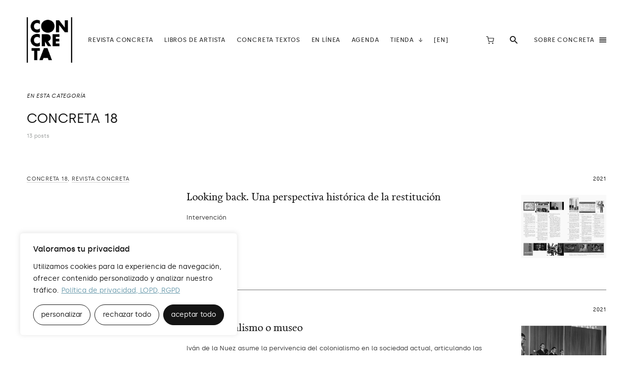

--- FILE ---
content_type: text/html; charset=UTF-8
request_url: https://editorialconcreta.org/category/revista-concreta/concreta-18/
body_size: 32989
content:
<!doctype html>
<html lang="es-ES" itemscope itemtype="https://schema.org/WebSite">
<head>
	<meta charset="UTF-8" />
	<meta name="viewport" content="width=device-width, initial-scale=1" />
	<link rel="profile" href="https://gmpg.org/xfn/11" />

	<title>CONCRETA 18 &#8211; editorialconcreta.org</title>
<meta name='robots' content='max-image-preview:large' />
<link rel="alternate" hreflang="es" href="https://editorialconcreta.org/category/revista-concreta/concreta-18/" />
<link rel="alternate" hreflang="en" href="https://editorialconcreta.org/en/category/concreta-journal/concreta-18-en/" />
<link rel="alternate" hreflang="x-default" href="https://editorialconcreta.org/category/revista-concreta/concreta-18/" />
<link rel='dns-prefetch' href='//fonts.googleapis.com' />
<link href='https://fonts.gstatic.com' crossorigin rel='preconnect' />
<link rel="alternate" type="application/rss+xml" title="editorialconcreta.org &raquo; Feed" href="https://editorialconcreta.org/feed/" />
<link rel="alternate" type="application/rss+xml" title="editorialconcreta.org &raquo; Feed de los comentarios" href="https://editorialconcreta.org/comments/feed/" />
<link rel="alternate" type="application/rss+xml" title="editorialconcreta.org &raquo; Categoría CONCRETA 18 del feed" href="https://editorialconcreta.org/category/revista-concreta/concreta-18/feed/" />
			<link rel="preload" href="https://editorialconcreta.org/wp-content/plugins/canvas/assets/fonts/canvas-icons.woff" as="font" type="font/woff" crossorigin>
			<style id='wp-img-auto-sizes-contain-inline-css'>
img:is([sizes=auto i],[sizes^="auto," i]){contain-intrinsic-size:3000px 1500px}
/*# sourceURL=wp-img-auto-sizes-contain-inline-css */
</style>
<link rel='stylesheet' id='canvas-css' href='https://editorialconcreta.org/wp-content/plugins/canvas/assets/css/canvas.css?ver=2.5.1' media='all' />
<link rel='alternate stylesheet' id='powerkit-icons-css' href='https://editorialconcreta.org/wp-content/plugins/powerkit/assets/fonts/powerkit-icons.woff?ver=3.0.4' as='font' type='font/wof' crossorigin />
<link rel='stylesheet' id='powerkit-css' href='https://editorialconcreta.org/wp-content/plugins/powerkit/assets/css/powerkit.css?ver=3.0.4' media='all' />
<style id='wp-emoji-styles-inline-css'>

	img.wp-smiley, img.emoji {
		display: inline !important;
		border: none !important;
		box-shadow: none !important;
		height: 1em !important;
		width: 1em !important;
		margin: 0 0.07em !important;
		vertical-align: -0.1em !important;
		background: none !important;
		padding: 0 !important;
	}
/*# sourceURL=wp-emoji-styles-inline-css */
</style>
<link rel='stylesheet' id='wp-block-library-css' href='https://editorialconcreta.org/wp-includes/css/dist/block-library/style.min.css?ver=6.9' media='all' />
<link rel='stylesheet' id='wc-blocks-style-css' href='https://editorialconcreta.org/wp-content/plugins/woocommerce/assets/client/blocks/wc-blocks.css?ver=wc-10.3.7' media='all' />
<style id='global-styles-inline-css'>
:root{--wp--preset--aspect-ratio--square: 1;--wp--preset--aspect-ratio--4-3: 4/3;--wp--preset--aspect-ratio--3-4: 3/4;--wp--preset--aspect-ratio--3-2: 3/2;--wp--preset--aspect-ratio--2-3: 2/3;--wp--preset--aspect-ratio--16-9: 16/9;--wp--preset--aspect-ratio--9-16: 9/16;--wp--preset--color--black: #000000;--wp--preset--color--cyan-bluish-gray: #abb8c3;--wp--preset--color--white: #FFFFFF;--wp--preset--color--pale-pink: #f78da7;--wp--preset--color--vivid-red: #cf2e2e;--wp--preset--color--luminous-vivid-orange: #ff6900;--wp--preset--color--luminous-vivid-amber: #fcb900;--wp--preset--color--light-green-cyan: #7bdcb5;--wp--preset--color--vivid-green-cyan: #00d084;--wp--preset--color--pale-cyan-blue: #8ed1fc;--wp--preset--color--vivid-cyan-blue: #0693e3;--wp--preset--color--vivid-purple: #9b51e0;--wp--preset--color--blue: #59BACC;--wp--preset--color--green: #58AD69;--wp--preset--color--orange: #FFBC49;--wp--preset--color--red: #e32c26;--wp--preset--color--gray-50: #f8f9fa;--wp--preset--color--gray-100: #f8f9fb;--wp--preset--color--gray-200: #e9ecef;--wp--preset--color--secondary: #9c9f9e;--wp--preset--color--primary: #141414;--wp--preset--color--accent: #ae856c;--wp--preset--gradient--vivid-cyan-blue-to-vivid-purple: linear-gradient(135deg,rgb(6,147,227) 0%,rgb(155,81,224) 100%);--wp--preset--gradient--light-green-cyan-to-vivid-green-cyan: linear-gradient(135deg,rgb(122,220,180) 0%,rgb(0,208,130) 100%);--wp--preset--gradient--luminous-vivid-amber-to-luminous-vivid-orange: linear-gradient(135deg,rgb(252,185,0) 0%,rgb(255,105,0) 100%);--wp--preset--gradient--luminous-vivid-orange-to-vivid-red: linear-gradient(135deg,rgb(255,105,0) 0%,rgb(207,46,46) 100%);--wp--preset--gradient--very-light-gray-to-cyan-bluish-gray: linear-gradient(135deg,rgb(238,238,238) 0%,rgb(169,184,195) 100%);--wp--preset--gradient--cool-to-warm-spectrum: linear-gradient(135deg,rgb(74,234,220) 0%,rgb(151,120,209) 20%,rgb(207,42,186) 40%,rgb(238,44,130) 60%,rgb(251,105,98) 80%,rgb(254,248,76) 100%);--wp--preset--gradient--blush-light-purple: linear-gradient(135deg,rgb(255,206,236) 0%,rgb(152,150,240) 100%);--wp--preset--gradient--blush-bordeaux: linear-gradient(135deg,rgb(254,205,165) 0%,rgb(254,45,45) 50%,rgb(107,0,62) 100%);--wp--preset--gradient--luminous-dusk: linear-gradient(135deg,rgb(255,203,112) 0%,rgb(199,81,192) 50%,rgb(65,88,208) 100%);--wp--preset--gradient--pale-ocean: linear-gradient(135deg,rgb(255,245,203) 0%,rgb(182,227,212) 50%,rgb(51,167,181) 100%);--wp--preset--gradient--electric-grass: linear-gradient(135deg,rgb(202,248,128) 0%,rgb(113,206,126) 100%);--wp--preset--gradient--midnight: linear-gradient(135deg,rgb(2,3,129) 0%,rgb(40,116,252) 100%);--wp--preset--font-size--small: 13px;--wp--preset--font-size--medium: 20px;--wp--preset--font-size--large: 36px;--wp--preset--font-size--x-large: 42px;--wp--preset--spacing--20: 0.44rem;--wp--preset--spacing--30: 0.67rem;--wp--preset--spacing--40: 1rem;--wp--preset--spacing--50: 1.5rem;--wp--preset--spacing--60: 2.25rem;--wp--preset--spacing--70: 3.38rem;--wp--preset--spacing--80: 5.06rem;--wp--preset--shadow--natural: 6px 6px 9px rgba(0, 0, 0, 0.2);--wp--preset--shadow--deep: 12px 12px 50px rgba(0, 0, 0, 0.4);--wp--preset--shadow--sharp: 6px 6px 0px rgba(0, 0, 0, 0.2);--wp--preset--shadow--outlined: 6px 6px 0px -3px rgb(255, 255, 255), 6px 6px rgb(0, 0, 0);--wp--preset--shadow--crisp: 6px 6px 0px rgb(0, 0, 0);}:where(.is-layout-flex){gap: 0.5em;}:where(.is-layout-grid){gap: 0.5em;}body .is-layout-flex{display: flex;}.is-layout-flex{flex-wrap: wrap;align-items: center;}.is-layout-flex > :is(*, div){margin: 0;}body .is-layout-grid{display: grid;}.is-layout-grid > :is(*, div){margin: 0;}:where(.wp-block-columns.is-layout-flex){gap: 2em;}:where(.wp-block-columns.is-layout-grid){gap: 2em;}:where(.wp-block-post-template.is-layout-flex){gap: 1.25em;}:where(.wp-block-post-template.is-layout-grid){gap: 1.25em;}.has-black-color{color: var(--wp--preset--color--black) !important;}.has-cyan-bluish-gray-color{color: var(--wp--preset--color--cyan-bluish-gray) !important;}.has-white-color{color: var(--wp--preset--color--white) !important;}.has-pale-pink-color{color: var(--wp--preset--color--pale-pink) !important;}.has-vivid-red-color{color: var(--wp--preset--color--vivid-red) !important;}.has-luminous-vivid-orange-color{color: var(--wp--preset--color--luminous-vivid-orange) !important;}.has-luminous-vivid-amber-color{color: var(--wp--preset--color--luminous-vivid-amber) !important;}.has-light-green-cyan-color{color: var(--wp--preset--color--light-green-cyan) !important;}.has-vivid-green-cyan-color{color: var(--wp--preset--color--vivid-green-cyan) !important;}.has-pale-cyan-blue-color{color: var(--wp--preset--color--pale-cyan-blue) !important;}.has-vivid-cyan-blue-color{color: var(--wp--preset--color--vivid-cyan-blue) !important;}.has-vivid-purple-color{color: var(--wp--preset--color--vivid-purple) !important;}.has-black-background-color{background-color: var(--wp--preset--color--black) !important;}.has-cyan-bluish-gray-background-color{background-color: var(--wp--preset--color--cyan-bluish-gray) !important;}.has-white-background-color{background-color: var(--wp--preset--color--white) !important;}.has-pale-pink-background-color{background-color: var(--wp--preset--color--pale-pink) !important;}.has-vivid-red-background-color{background-color: var(--wp--preset--color--vivid-red) !important;}.has-luminous-vivid-orange-background-color{background-color: var(--wp--preset--color--luminous-vivid-orange) !important;}.has-luminous-vivid-amber-background-color{background-color: var(--wp--preset--color--luminous-vivid-amber) !important;}.has-light-green-cyan-background-color{background-color: var(--wp--preset--color--light-green-cyan) !important;}.has-vivid-green-cyan-background-color{background-color: var(--wp--preset--color--vivid-green-cyan) !important;}.has-pale-cyan-blue-background-color{background-color: var(--wp--preset--color--pale-cyan-blue) !important;}.has-vivid-cyan-blue-background-color{background-color: var(--wp--preset--color--vivid-cyan-blue) !important;}.has-vivid-purple-background-color{background-color: var(--wp--preset--color--vivid-purple) !important;}.has-black-border-color{border-color: var(--wp--preset--color--black) !important;}.has-cyan-bluish-gray-border-color{border-color: var(--wp--preset--color--cyan-bluish-gray) !important;}.has-white-border-color{border-color: var(--wp--preset--color--white) !important;}.has-pale-pink-border-color{border-color: var(--wp--preset--color--pale-pink) !important;}.has-vivid-red-border-color{border-color: var(--wp--preset--color--vivid-red) !important;}.has-luminous-vivid-orange-border-color{border-color: var(--wp--preset--color--luminous-vivid-orange) !important;}.has-luminous-vivid-amber-border-color{border-color: var(--wp--preset--color--luminous-vivid-amber) !important;}.has-light-green-cyan-border-color{border-color: var(--wp--preset--color--light-green-cyan) !important;}.has-vivid-green-cyan-border-color{border-color: var(--wp--preset--color--vivid-green-cyan) !important;}.has-pale-cyan-blue-border-color{border-color: var(--wp--preset--color--pale-cyan-blue) !important;}.has-vivid-cyan-blue-border-color{border-color: var(--wp--preset--color--vivid-cyan-blue) !important;}.has-vivid-purple-border-color{border-color: var(--wp--preset--color--vivid-purple) !important;}.has-vivid-cyan-blue-to-vivid-purple-gradient-background{background: var(--wp--preset--gradient--vivid-cyan-blue-to-vivid-purple) !important;}.has-light-green-cyan-to-vivid-green-cyan-gradient-background{background: var(--wp--preset--gradient--light-green-cyan-to-vivid-green-cyan) !important;}.has-luminous-vivid-amber-to-luminous-vivid-orange-gradient-background{background: var(--wp--preset--gradient--luminous-vivid-amber-to-luminous-vivid-orange) !important;}.has-luminous-vivid-orange-to-vivid-red-gradient-background{background: var(--wp--preset--gradient--luminous-vivid-orange-to-vivid-red) !important;}.has-very-light-gray-to-cyan-bluish-gray-gradient-background{background: var(--wp--preset--gradient--very-light-gray-to-cyan-bluish-gray) !important;}.has-cool-to-warm-spectrum-gradient-background{background: var(--wp--preset--gradient--cool-to-warm-spectrum) !important;}.has-blush-light-purple-gradient-background{background: var(--wp--preset--gradient--blush-light-purple) !important;}.has-blush-bordeaux-gradient-background{background: var(--wp--preset--gradient--blush-bordeaux) !important;}.has-luminous-dusk-gradient-background{background: var(--wp--preset--gradient--luminous-dusk) !important;}.has-pale-ocean-gradient-background{background: var(--wp--preset--gradient--pale-ocean) !important;}.has-electric-grass-gradient-background{background: var(--wp--preset--gradient--electric-grass) !important;}.has-midnight-gradient-background{background: var(--wp--preset--gradient--midnight) !important;}.has-small-font-size{font-size: var(--wp--preset--font-size--small) !important;}.has-medium-font-size{font-size: var(--wp--preset--font-size--medium) !important;}.has-large-font-size{font-size: var(--wp--preset--font-size--large) !important;}.has-x-large-font-size{font-size: var(--wp--preset--font-size--x-large) !important;}
/*# sourceURL=global-styles-inline-css */
</style>

<style id='classic-theme-styles-inline-css'>
/*! This file is auto-generated */
.wp-block-button__link{color:#fff;background-color:#32373c;border-radius:9999px;box-shadow:none;text-decoration:none;padding:calc(.667em + 2px) calc(1.333em + 2px);font-size:1.125em}.wp-block-file__button{background:#32373c;color:#fff;text-decoration:none}
/*# sourceURL=/wp-includes/css/classic-themes.min.css */
</style>
<link rel='stylesheet' id='canvas-block-posts-sidebar-css' href='https://editorialconcreta.org/wp-content/plugins/canvas/components/posts/block-posts-sidebar/block-posts-sidebar.css?ver=1760788610' media='all' />
<link rel='stylesheet' id='canvas-block-heading-style-css' href='https://editorialconcreta.org/wp-content/plugins/canvas/components/content-formatting/block-heading/block.css?ver=1760788610' media='all' />
<link rel='stylesheet' id='canvas-block-list-style-css' href='https://editorialconcreta.org/wp-content/plugins/canvas/components/content-formatting/block-list/block.css?ver=1760788610' media='all' />
<link rel='stylesheet' id='canvas-block-paragraph-style-css' href='https://editorialconcreta.org/wp-content/plugins/canvas/components/content-formatting/block-paragraph/block.css?ver=1760788610' media='all' />
<link rel='stylesheet' id='canvas-block-separator-style-css' href='https://editorialconcreta.org/wp-content/plugins/canvas/components/content-formatting/block-separator/block.css?ver=1760788610' media='all' />
<link rel='stylesheet' id='canvas-block-group-style-css' href='https://editorialconcreta.org/wp-content/plugins/canvas/components/basic-elements/block-group/block.css?ver=1760788610' media='all' />
<link rel='stylesheet' id='canvas-block-cover-style-css' href='https://editorialconcreta.org/wp-content/plugins/canvas/components/basic-elements/block-cover/block.css?ver=1760788610' media='all' />
<link rel='stylesheet' id='powerkit-author-box-css' href='https://editorialconcreta.org/wp-content/plugins/powerkit/modules/author-box/public/css/public-powerkit-author-box.css?ver=3.0.4' media='all' />
<link rel='stylesheet' id='powerkit-basic-elements-css' href='https://editorialconcreta.org/wp-content/plugins/powerkit/modules/basic-elements/public/css/public-powerkit-basic-elements.css?ver=3.0.4' media='screen' />
<link rel='stylesheet' id='powerkit-content-formatting-css' href='https://editorialconcreta.org/wp-content/plugins/powerkit/modules/content-formatting/public/css/public-powerkit-content-formatting.css?ver=3.0.4' media='all' />
<link rel='stylesheet' id='powerkit-сontributors-css' href='https://editorialconcreta.org/wp-content/plugins/powerkit/modules/contributors/public/css/public-powerkit-contributors.css?ver=3.0.4' media='all' />
<link rel='stylesheet' id='powerkit-featured-categories-css' href='https://editorialconcreta.org/wp-content/plugins/powerkit/modules/featured-categories/public/css/public-powerkit-featured-categories.css?ver=3.0.4' media='all' />
<link rel='stylesheet' id='powerkit-inline-posts-css' href='https://editorialconcreta.org/wp-content/plugins/powerkit/modules/inline-posts/public/css/public-powerkit-inline-posts.css?ver=3.0.4' media='all' />
<link rel='stylesheet' id='powerkit-justified-gallery-css' href='https://editorialconcreta.org/wp-content/plugins/powerkit/modules/justified-gallery/public/css/public-powerkit-justified-gallery.css?ver=3.0.4' media='all' />
<link rel='stylesheet' id='glightbox-css' href='https://editorialconcreta.org/wp-content/plugins/powerkit/modules/lightbox/public/css/glightbox.min.css?ver=3.0.4' media='all' />
<link rel='stylesheet' id='powerkit-lightbox-css' href='https://editorialconcreta.org/wp-content/plugins/powerkit/modules/lightbox/public/css/public-powerkit-lightbox.css?ver=3.0.4' media='all' />
<link rel='stylesheet' id='powerkit-opt-in-forms-css' href='https://editorialconcreta.org/wp-content/plugins/powerkit/modules/opt-in-forms/public/css/public-powerkit-opt-in-forms.css?ver=3.0.4' media='all' />
<link rel='stylesheet' id='powerkit-widget-posts-css' href='https://editorialconcreta.org/wp-content/plugins/powerkit/modules/posts/public/css/public-powerkit-widget-posts.css?ver=3.0.4' media='all' />
<link rel='stylesheet' id='powerkit-scroll-to-top-css' href='https://editorialconcreta.org/wp-content/plugins/powerkit/modules/scroll-to-top/public/css/public-powerkit-scroll-to-top.css?ver=3.0.4' media='all' />
<link rel='stylesheet' id='powerkit-share-buttons-css' href='https://editorialconcreta.org/wp-content/plugins/powerkit/modules/share-buttons/public/css/public-powerkit-share-buttons.css?ver=3.0.4' media='all' />
<link rel='stylesheet' id='powerkit-slider-gallery-css' href='https://editorialconcreta.org/wp-content/plugins/powerkit/modules/slider-gallery/public/css/public-powerkit-slider-gallery.css?ver=3.0.4' media='all' />
<link rel='stylesheet' id='powerkit-social-links-css' href='https://editorialconcreta.org/wp-content/plugins/powerkit/modules/social-links/public/css/public-powerkit-social-links.css?ver=3.0.4' media='all' />
<link rel='stylesheet' id='powerkit-widget-about-css' href='https://editorialconcreta.org/wp-content/plugins/powerkit/modules/widget-about/public/css/public-powerkit-widget-about.css?ver=3.0.4' media='all' />
<link rel='stylesheet' id='magnific-popup-css' href='https://editorialconcreta.org/wp-content/themes/concreta/assets/css/magnific-popup.css?ver=1.0.6' media='all' />
<link rel='stylesheet' id='sight-css' href='https://editorialconcreta.org/wp-content/plugins/sight/render/css/sight.css?ver=1760788666' media='all' />
<link rel='stylesheet' id='sight-common-css' href='https://editorialconcreta.org/wp-content/plugins/sight/render/css/sight-common.css?ver=1760788666' media='all' />
<link rel='stylesheet' id='sight-lightbox-css' href='https://editorialconcreta.org/wp-content/plugins/sight/render/css/sight-lightbox.css?ver=1760788666' media='all' />
<link rel='stylesheet' id='wcml-dropdown-0-css' href='//editorialconcreta.org/wp-content/plugins/woocommerce-multilingual/templates/currency-switchers/legacy-dropdown/style.css?ver=5.5.2.3' media='all' />
<link rel='stylesheet' id='woocommerce-layout-css' href='https://editorialconcreta.org/wp-content/plugins/woocommerce/assets/css/woocommerce-layout.css?ver=10.3.7' media='all' />
<link rel='stylesheet' id='woocommerce-smallscreen-css' href='https://editorialconcreta.org/wp-content/plugins/woocommerce/assets/css/woocommerce-smallscreen.css?ver=10.3.7' media='only screen and (max-width: 768px)' />
<link rel='stylesheet' id='woocommerce-general-css' href='https://editorialconcreta.org/wp-content/plugins/woocommerce/assets/css/woocommerce.css?ver=10.3.7' media='all' />
<style id='woocommerce-inline-inline-css'>
.woocommerce form .form-row .required { visibility: visible; }
/*# sourceURL=woocommerce-inline-inline-css */
</style>
<link rel='stylesheet' id='wt-woocommerce-related-products-css' href='https://editorialconcreta.org/wp-content/plugins/wt-woocommerce-related-products/public/css/custom-related-products-public.css?ver=1.7.6' media='all' />
<link rel='stylesheet' id='wpml-legacy-horizontal-list-0-css' href='https://editorialconcreta.org/wp-content/plugins/sitepress-multilingual-cms/templates/language-switchers/legacy-list-horizontal/style.min.css?ver=1' media='all' />
<link rel='stylesheet' id='wpml-menu-item-0-css' href='https://editorialconcreta.org/wp-content/plugins/sitepress-multilingual-cms/templates/language-switchers/menu-item/style.min.css?ver=1' media='all' />
<link rel='stylesheet' id='brands-styles-css' href='https://editorialconcreta.org/wp-content/plugins/woocommerce/assets/css/brands.css?ver=10.3.7' media='all' />
<link rel='stylesheet' id='csco-styles-css' href='https://editorialconcreta.org/wp-content/themes/concreta/style.css?ver=1.0.6' media='all' />
<link rel='stylesheet' id='csco_css_wc-css' href='https://editorialconcreta.org/wp-content/themes/concreta/assets/css/woocommerce.css?ver=1.0.0' media='all' />
<link rel='stylesheet' id='awcfe-frontend-css' href='https://editorialconcreta.org/wp-content/plugins/checkout-field-editor-and-manager-for-woocommerce/assets/css/frontend.css?ver=3.0.1' media='all' />
<link rel='stylesheet' id='csco_child_css-css' href='https://editorialconcreta.org/wp-content/themes/concreta-child/style.css?ver=1.0.0' media='all' />
<style id='pk-custom-inline-fonts-inline-css'>
@font-face { font-family: "calendas-plus-regular"; src: url("https://editorialconcreta.org/wp-content/uploads/2024/02/calendas_plus-webfont.woff") format("woff"),url("https://editorialconcreta.org/wp-content/uploads/2024/02/calendas_plus-webfont.woff2") format("woff2"); font-display: swap; font-weight: 400; font-style: normal;}@font-face { font-family: "calendas-plus-bold"; src: url("https://editorialconcreta.org/wp-content/uploads/2024/02/calendas_plus_bold-webfont.woff") format("woff"),url("https://editorialconcreta.org/wp-content/uploads/2024/02/calendas_plus_bold-webfont.woff2") format("woff2"); font-display: swap; font-weight: 600; font-style: normal;}@font-face { font-family: "calendas-plus-italic"; src: url("https://editorialconcreta.org/wp-content/uploads/2024/02/calendas_plus_italic-webfont.woff") format("woff"),url("https://editorialconcreta.org/wp-content/uploads/2024/02/calendas_plus_italic-webfont.woff2") format("woff2"); font-display: swap; font-weight: 400; font-style: italic;}@font-face { font-family: "silka-bold-italic"; src: url("https://editorialconcreta.org/wp-content/uploads/2024/02/silka-bolditalic-webfont.woff") format("woff"),url("https://editorialconcreta.org/wp-content/uploads/2024/02/silka-bolditalic-webfont.woff2") format("woff2"); font-display: swap; font-weight: 700; font-style: italic;}@font-face { font-family: "silka-light-italic"; src: url("https://editorialconcreta.org/wp-content/uploads/2024/02/silka-lightitalic-webfont.woff") format("woff"),url("https://editorialconcreta.org/wp-content/uploads/2024/02/silka-lightitalic-webfont.woff2") format("woff2"); font-display: swap; font-weight: 300; font-style: italic;}@font-face { font-family: "silka-medium-italic"; src: url("https://editorialconcreta.org/wp-content/uploads/2024/02/silka-mediumitalic-webfont.woff") format("woff"),url("https://editorialconcreta.org/wp-content/uploads/2024/02/silka-mediumitalic-webfont.woff2") format("woff2"); font-display: swap; font-weight: 500; font-style: italic;}@font-face { font-family: "silka-regular-italic"; src: url("https://editorialconcreta.org/wp-content/uploads/2024/02/silka-regularitalic-webfont.woff") format("woff"),url("https://editorialconcreta.org/wp-content/uploads/2024/02/silka-regularitalic-webfont.woff2") format("woff2"); font-display: swap; font-weight: 400; font-style: italic;}@font-face { font-family: "silka-semibold-italic"; src: url("https://editorialconcreta.org/wp-content/uploads/2024/02/silka-semibolditalic-webfont.woff") format("woff"),url("https://editorialconcreta.org/wp-content/uploads/2024/02/silka-semibolditalic-webfont.woff2") format("woff2"); font-display: swap; font-weight: 600; font-style: italic;}@font-face { font-family: "silka-bold"; src: url("https://editorialconcreta.org/wp-content/uploads/2024/02/silka-bold-webfont.woff") format("woff"),url("https://editorialconcreta.org/wp-content/uploads/2024/02/silka-bold-webfont.woff2") format("woff2"); font-display: swap; font-weight: 700; font-style: normal;}@font-face { font-family: "silka-light"; src: url("https://editorialconcreta.org/wp-content/uploads/2024/02/silka-light-webfont.woff") format("woff"),url("https://editorialconcreta.org/wp-content/uploads/2024/02/silka-light-webfont.woff2") format("woff2"); font-display: swap; font-weight: 300; font-style: normal;}@font-face { font-family: "silka-medium"; src: url("https://editorialconcreta.org/wp-content/uploads/2024/02/silka-medium-webfont.woff") format("woff"),url("https://editorialconcreta.org/wp-content/uploads/2024/02/silka-medium-webfont.woff2") format("woff2"); font-display: swap; font-weight: 500; font-style: normal;}@font-face { font-family: "silka-regular"; src: url("https://editorialconcreta.org/wp-content/uploads/2024/02/silka-regular-webfont.woff") format("woff"),url("https://editorialconcreta.org/wp-content/uploads/2024/02/silka-regular-webfont.woff2") format("woff2"); font-display: swap; font-weight: 400; font-style: normal;}@font-face { font-family: "silka-semibold"; src: url("https://editorialconcreta.org/wp-content/uploads/2024/02/silka-semibold-webfont.woff") format("woff"),url("https://editorialconcreta.org/wp-content/uploads/2024/02/silka-semibold-webfont.woff2") format("woff2"); font-display: swap; font-weight: 600; font-style: normal;}
/*# sourceURL=pk-custom-inline-fonts-inline-css */
</style>
<link rel='stylesheet' id='849b43b4d05f432fab187e06c8079ff3-css' href='https://fonts.googleapis.com/css?family=Syne%3A700%2C400&#038;subset=latin%2Clatin-ext%2Ccyrillic%2Ccyrillic-ext%2Cvietnamese&#038;display=swap&#038;ver=1.0.6' media='all' />
<style id='csco-customizer-output-styles-inline-css'>
:root, [data-site-scheme="default"]{--cs-color-site-background:#ffffff;--cs-color-header-background:#ffffff;--cs-color-submenu-background:#f8f8f8;--cs-color-search-background:#f8f8f8;--cs-color-fullscreen-menu-background:#f8f8f8;--cs-color-offcanvas-background:#f8f8f8;--cs-color-footer-background:#fafafa;}:root, [data-scheme="default"]{--cs-color-overlay-background:rgba(0,0,0,0.5);--cs-color-accent:#9c9f9e;--cs-color-button-contrast-secondary-hover:#9c9f9e;--cs-color-secondary:#9c9f9e;--cs-palette-color-secondary:#9c9f9e;--cs-color-link:#6a9bad;--cs-color-link-hover:#6a9bad;--cs-color-button:#141414;--cs-color-button-contrast:#ffffff;--cs-color-button-hover:#3e3e3e;--cs-color-button-hover-contrast:#ffffff;--cs-color-category-contrast:#141414;--cs-color-category-hover-contrast:#9c9f9e;--cs-color-post-meta:#141414;--cs-color-post-meta-link:#141414;--cs-color-post-meta-link-hover:#9c9f9e;--cs-color-badge-primary:#000000;--cs-color-badge-secondary:#ededed;--cs-color-badge-success:#8EB096;--cs-color-badge-danger:#b39295;--cs-color-badge-warning:#cac6b4;--cs-color-badge-info:#9c9f9e;--cs-color-badge-dark:#000000;--cs-color-badge-light:#fafafa;}[data-scheme="default"] [class*="-badge"][class*="-primary"]{--cs-color-badge-dark-contrast:#ffffff;}[data-scheme="default"] [class*="-badge"][class*="-secondary"]{--cs-color-badge-light-contrast:#7a7a7a;}[data-scheme="default"] [class*="-badge"][class*="-success"]{--cs-color-badge-dark-contrast:#ffffff;}[data-scheme="default"] [class*="-badge"][class*="-danger"]{--cs-color-badge-dark-contrast:#ffffff;}[data-scheme="default"] [class*="-badge"][class*="-warning"]{--cs-color-badge-dark-contrast:#ffffff;}[data-scheme="default"] [class*="-badge"][class*="-info"]{--cs-color-badge-dark-contrast:#ffffff;}[data-scheme="default"] [class*="-badge"][class*="-dark"]{--cs-color-badge-dark-contrast:#ffffff;}[data-scheme="default"] [class*="-badge"][class*="-light"]{--cs-color-badge-light-contrast:#000000;}[data-site-scheme="dark"]{--cs-color-site-background:#1c1c1c;--cs-color-header-background:#1c1c1c;--cs-color-submenu-background:#292929;--cs-color-search-background:#292929;--cs-color-multi-column-background:#292929;--cs-color-fullscreen-menu-background:#292929;--cs-color-offcanvas-background:#1c1c1c;--cs-color-footer-background:#1c1c1c;--cs-color-link:#ffffff;--cs-color-link-hover:#ffffff;}[data-scheme="dark"]{--cs-color-accent:#A1A1A1;--cs-color-button-contrast-secondary-hover:#A1A1A1;--cs-color-secondary:#a1a1a1;--cs-palette-color-secondary:#a1a1a1;--cs-color-button:#ffffff;--cs-color-button-contrast:#141414;--cs-color-button-hover:#a4a4a5;--cs-color-button-hover-contrast:#141414;--cs-color-category-contrast:#ffffff;--cs-color-category-hover-contrast:#a1a1a1;--cs-color-post-meta:#ffffff;--cs-color-post-meta-link:#ffffff;--cs-color-post-meta-link-hover:#818181;--cs-color-badge-primary:#000000;--cs-color-badge-secondary:#ededed;--cs-color-badge-success:#8EB096;--cs-color-badge-danger:#b39295;--cs-color-badge-warning:#cac6b4;--cs-color-badge-info:#89AFB5;--cs-color-badge-dark:rgba(255,255,255,0.7);--cs-color-badge-light:rgb(238,238,238);}[data-scheme="dark"] [class*="-badge"][class*="-primary"]{--cs-color-badge-dark-contrast:#ffffff;}[data-scheme="dark"] [class*="-badge"][class*="-secondary"]{--cs-color-badge-light-contrast:#7a7a7a;}[data-scheme="dark"] [class*="-badge"][class*="-success"]{--cs-color-badge-dark-contrast:#ffffff;}[data-scheme="dark"] [class*="-badge"][class*="-danger"]{--cs-color-badge-dark-contrast:#ffffff;}[data-scheme="dark"] [class*="-badge"][class*="-warning"]{--cs-color-badge-dark-contrast:#ffffff;}[data-scheme="dark"] [class*="-badge"][class*="-info"]{--cs-color-badge-dark-contrast:#ffffff;}[data-scheme="dark"] [class*="-badge"][class*="-dark"]{--cs-color-badge-dark-contrast:#ffffff;}[data-scheme="dark"] [class*="-badge"][class*="-light"]{--cs-color-badge-light-contrast:#020202;}:root{--cs-layout-elements-border-radius:4px;--cs-button-border-radius:50px;--cs-pagination-border-radius:50px;--cs-badge-border-radius:50px;--cs-tag-border-radius:50px;--cs-header-initial-height:162px;--cs-header-height:162px;}:root .cnvs-block-section-heading, [data-scheme="default"] .cnvs-block-section-heading, [data-scheme="dark"] [data-scheme="default"] .cnvs-block-section-heading{--cnvs-section-heading-border-color:#141414;--cnvs-section-heading-color:#141414;}[data-scheme="dark"] .cnvs-block-section-heading{--cnvs-section-heading-border-color:#ffffff;}.cs-posts-area__home{--cs-posts-area-grid-row-gap:64px;}.cs-posts-area__archive{--cs-posts-area-grid-row-gap:64px;}@media (max-width: 1584.98px){.cs-posts-area__home{--cs-posts-area-grid-row-gap:64px;}.cs-posts-area__archive{--cs-posts-area-grid-row-gap:64px;}}@media (max-width: 1279.98px){.cs-posts-area__home{--cs-posts-area-grid-row-gap:40px;}.cs-posts-area__archive{--cs-posts-area-grid-row-gap:40px;}}@media (max-width: 575.98px){.cs-posts-area__home{--cs-posts-area-grid-row-gap:40px;}.cs-posts-area__archive{--cs-posts-area-grid-row-gap:40px;}}
/*# sourceURL=csco-customizer-output-styles-inline-css */
</style>
<script src="https://editorialconcreta.org/wp-includes/js/jquery/jquery.min.js?ver=3.7.1" id="jquery-core-js"></script>
<script src="https://editorialconcreta.org/wp-includes/js/jquery/jquery-migrate.min.js?ver=3.4.1" id="jquery-migrate-js"></script>
<script id="real3d-flipbook-forntend-js-extra">
var r3d_frontend = {"rootFolder":"https://editorialconcreta.org/wp-content/plugins/real3d-flipbook/","version":"4.5.1","options":{"pages":[],"pdfUrl":"","printPdfUrl":"","tableOfContent":[],"id":"","bookId":"","date":"","lightboxThumbnailUrl":"","mode":"lightbox","viewMode":"webgl","pageTextureSize":"2048","pageTextureSizeSmall":"1500","pageTextureSizeMobile":"","pageTextureSizeMobileSmall":"1024","minPixelRatio":"1","pdfTextLayer":"true","zoomMin":"0.9","zoomStep":"2","zoomSize":"","zoomReset":"false","doubleClickZoom":"true","pageDrag":"true","singlePageMode":"false","pageFlipDuration":"1","sound":"false","startPage":"2","pageNumberOffset":"0","deeplinking":{"enabled":"false","prefix":""},"responsiveView":"true","responsiveViewTreshold":"768","responsiveViewRatio":"1","cover":"true","backCover":"true","height":"400","responsiveHeight":"true","containerRatio":"","thumbnailsOnStart":"false","contentOnStart":"false","searchOnStart":"","tableOfContentCloseOnClick":"true","thumbsCloseOnClick":"true","autoplayOnStart":"false","autoplayInterval":"3000","autoplayLoop":"true","autoplayStartPage":"1","rightToLeft":"false","pageWidth":"","pageHeight":"","thumbSize":"130","logoImg":"","logoUrl":"","logoUrlTarget":"_blank","logoCSS":"position:absolute;left:0;top:0;","menuSelector":"","zIndex":"auto","preloaderText":"","googleAnalyticsTrackingCode":"","pdfBrowserViewerIfIE":"false","modeMobile":"","viewModeMobile":"","aspectMobile":"","aspectRatioMobile":"0.71","singlePageModeIfMobile":"false","logoHideOnMobile":"false","mobile":{"thumbnailsOnStart":"false","contentOnStart":"false","currentPage":{"enabled":"false"}},"lightboxCssClass":"","lightboxLink":"","lightboxLinkNewWindow":"true","lightboxBackground":"rgba(71,70,67,0.8)","lightboxBackgroundPattern":"","lightboxBackgroundImage":"","lightboxContainerCSS":"display:inline-block;padding:10px;margin-bottom: 0;padding-top: 0;margin-top: -20px;","lightboxThumbnailHeight":"300","lightboxThumbnailUrlCSS":"display:block;max-width: 45%;","lightboxThumbnailInfo":"false","lightboxThumbnailInfoText":"","lightboxThumbnailInfoCSS":"top: 0;  width: 100%; height: 100%; font-size: 16px; color: #000; background: rgba(255,255,255,.8);","showTitle":"false","showDate":"false","hideThumbnail":"false","lightboxText":"","lightboxTextCSS":"display:block;","lightboxTextPosition":"top","lightBoxOpened":"false","lightBoxFullscreen":"false","lightboxCloseOnClick":"false","lightboxStartPage":"","lightboxMarginV":"0","lightboxMarginH":"0","lights":"false","lightPositionX":"0","lightPositionY":"150","lightPositionZ":"1400","lightIntensity":"0.6","shadows":"false","shadowMapSize":"2048","shadowOpacity":"0.2","shadowDistance":"15","pageHardness":"2","coverHardness":"2","pageRoughness":"1","pageMetalness":"0","pageSegmentsW":"6","pageSegmentsH":"1","pageMiddleShadowSize":"2","pageMiddleShadowColorL":"#999999","pageMiddleShadowColorR":"#777777","antialias":"false","pan":"0","tilt":"0","rotateCameraOnMouseDrag":"true","panMax":"20","panMin":"-20","tiltMax":"0","tiltMin":"0","currentPage":{"enabled":"true","title":"Current page","hAlign":"left","vAlign":"top"},"btnAutoplay":{"enabled":"false","title":"Autoplay","vAlign":"bottom","hAlign":"center"},"btnNext":{"enabled":"true","title":"Next Page"},"btnLast":{"enabled":"false","title":"Last Page"},"btnPrev":{"enabled":"true","title":"Previous Page"},"btnFirst":{"enabled":"false","title":"First Page"},"btnZoomIn":{"enabled":"false","title":"Zoom in","vAlign":"bottom","hAlign":"center"},"btnZoomOut":{"enabled":"false","title":"Zoom out","vAlign":"bottom","hAlign":"center"},"btnToc":{"enabled":"false","title":"Table of Contents","vAlign":"bottom","hAlign":"center"},"btnThumbs":{"enabled":"false","title":"Pages","vAlign":"bottom","hAlign":"center"},"btnShare":{"enabled":"false","title":"Share","vAlign":"bottom","hAlign":"center"},"btnNotes":{"enabled":"false","title":"Notes","vAlign":"bottom","hAlign":"center"},"btnDownloadPages":{"enabled":"false","url":"","title":"Download pages","vAlign":"bottom","hAlign":"center"},"btnDownloadPdf":{"enabled":"false","url":"","title":"Download PDF","forceDownload":"true","openInNewWindow":"true","vAlign":"bottom","hAlign":"center"},"btnSound":{"enabled":"false","title":"Sound","vAlign":"bottom","hAlign":"center"},"btnExpand":{"enabled":"false","title":"Toggle fullscreen","vAlign":"bottom","hAlign":"center"},"btnSelect":{"enabled":"false","title":"Select tool","vAlign":"bottom","hAlign":"center"},"btnSearch":{"enabled":"false","title":"Search","vAlign":"bottom","hAlign":"center"},"search":{"enabled":"false","title":"Search"},"btnBookmark":{"enabled":"false","title":"Bookmark","vAlign":"bottom","hAlign":"center"},"btnPrint":{"enabled":"false","title":"Print","vAlign":"bottom","hAlign":"center"},"btnTools":{"enabled":"true","title":"Tools"},"btnClose":{"enabled":"true","title":"Cerrar"},"whatsapp":{"enabled":"false"},"twitter":{"enabled":"false"},"facebook":{"enabled":"false"},"pinterest":{"enabled":"false"},"email":{"enabled":"false"},"linkedin":{"enabled":"false"},"digg":{"enabled":"false"},"reddit":{"enabled":"false"},"shareUrl":"","shareTitle":"","shareImage":"","layout":"1","icons":"FontAwesome","skin":"light","useFontAwesome5":"true","sideNavigationButtons":"true","menuNavigationButtons":"false","backgroundColor":"rgb(81, 85, 88)","backgroundPattern":"","backgroundImage":"","backgroundTransparent":"false","menuBackground":"","menuShadow":"","menuMargin":"0","menuPadding":"0","menuOverBook":"false","menuFloating":"false","menuTransparent":"false","menu2Background":"","menu2Shadow":"","menu2Margin":"0","menu2Padding":"0","menu2OverBook":"true","menu2Floating":"false","menu2Transparent":"true","skinColor":"","skinBackground":"","hideMenu":"true","menuAlignHorizontal":"center","btnColor":"","btnColorHover":"","btnBackground":"none","btnRadius":"0","btnMargin":"2","btnSize":"18","btnPaddingV":"10","btnPaddingH":"10","btnShadow":"","btnTextShadow":"","btnBorder":"","sideBtnColor":"#fff","sideBtnColorHover":"#fff","sideBtnBackground":"rgba(0,0,0,.3)","sideBtnBackgroundHover":"","sideBtnRadius":"0","sideBtnMargin":"0","sideBtnSize":"25","sideBtnPaddingV":"10","sideBtnPaddingH":"10","sideBtnShadow":"","sideBtnTextShadow":"","sideBtnBorder":"","closeBtnColorHover":"#FFF","closeBtnBackground":"rgba(0,0,0,.4)","closeBtnRadius":"0","closeBtnMargin":"0","closeBtnSize":"20","closeBtnPadding":"5","closeBtnTextShadow":"","closeBtnBorder":"","floatingBtnColor":"","floatingBtnColorHover":"","floatingBtnBackground":"","floatingBtnBackgroundHover":"","floatingBtnRadius":"","floatingBtnMargin":"","floatingBtnSize":"","floatingBtnPadding":"","floatingBtnShadow":"","floatingBtnTextShadow":"","floatingBtnBorder":"","currentPageMarginV":"5","currentPageMarginH":"5","arrowsAlwaysEnabledForNavigation":"true","arrowsDisabledNotFullscreen":"true","touchSwipeEnabled":"true","rightClickEnabled":"true","linkColor":"rgba(0, 0, 0, 0)","linkColorHover":"rgba(255, 255, 0, 1)","linkOpacity":"0.4","linkTarget":"_blank","pdfAutoLinks":"false","disableRange":"false","strings":{"print":"Print","printLeftPage":"Print left page","printRightPage":"Print right page","printCurrentPage":"Print current page","printAllPages":"Print all pages","download":"Download","downloadLeftPage":"Download left page","downloadRightPage":"Download right page","downloadCurrentPage":"Download current page","downloadAllPages":"Download all pages","bookmarks":"Bookmarks","bookmarkLeftPage":"Bookmark left page","bookmarkRightPage":"Bookmark right page","bookmarkCurrentPage":"Bookmark current page","search":"Search","findInDocument":"Find in document","pagesFoundContaining":"pages found containing","noMatches":"No matches","matchesFound":"matches found","page":"Page","matches":"matches","thumbnails":"Thumbnails","tableOfContent":"Table of Contents","share":"Share","pressEscToClose":"Press ESC to close","password":"Password","addNote":"Add note","typeInYourNote":"Type in your note..."},"access":"full","backgroundMusic":"","cornerCurl":"false","pdfTools":{"pageHeight":1500,"thumbHeight":200,"quality":0.8,"textLayer":"true","autoConvert":"true"},"slug":"","convertPDFLinks":"true","convertPDFLinksWithClass":"","convertPDFLinksWithoutClass":"","overridePDFEmbedder":"true","overrideDflip":"true","overrideWonderPDFEmbed":"true","override3DFlipBook":"true","overridePDFjsViewer":"true","resumeReading":"false","previewPages":"","previewMode":"[object Object]","pdfBrowserViewerIfMobile":"false","pdfBrowserViewerFullscreen":"true","pdfBrowserViewerFullscreenTarget":"_blank","btnTocIfMobile":"true","btnThumbsIfMobile":"true","btnShareIfMobile":"false","btnDownloadPagesIfMobile":"true","btnDownloadPdfIfMobile":"true","btnSoundIfMobile":"false","btnExpandIfMobile":"true","btnPrintIfMobile":"false","sideMenuOverBook":"true","sideMenuOverMenu":"false","sideMenuOverMenu2":"true","s":"77b5a2e6"}};
//# sourceURL=real3d-flipbook-forntend-js-extra
</script>
<script src="https://editorialconcreta.org/wp-content/plugins/real3d-flipbook/js/frontend.js?ver=4.5.1" id="real3d-flipbook-forntend-js"></script>
<script id="cookie-law-info-js-extra">
var _ckyConfig = {"_ipData":[],"_assetsURL":"https://editorialconcreta.org/wp-content/plugins/cookie-law-info/lite/frontend/images/","_publicURL":"https://editorialconcreta.org","_expiry":"365","_categories":[{"name":"Necesaria","slug":"necessary","isNecessary":true,"ccpaDoNotSell":true,"cookies":[{"cookieID":"wp-wpml_current_language","domain":"editorialconcreta.org","provider":""},{"cookieID":"_color_system_schema","domain":"editorialconcreta.org","provider":""},{"cookieID":"cookieyes-consent","domain":"editorialconcreta.org","provider":""},{"cookieID":"woocommerce_items_in_cart","domain":"editorialconcreta.org","provider":""},{"cookieID":"woocommerce_cart_hash","domain":"editorialconcreta.org","provider":""},{"cookieID":"wp_woocommerce_session_","domain":"editorialconcreta.org","provider":""},{"cookieID":"wordpress_sec_","domain":"editorialconcreta.org","provider":""},{"cookieID":"wordpress_logged_in_","domain":"editorialconcreta.org","provider":""},{"cookieID":"woocommerce_recently_viewed","domain":"editorialconcreta.org","provider":""}],"active":true,"defaultConsent":{"gdpr":true,"ccpa":true}},{"name":"Funcional","slug":"functional","isNecessary":false,"ccpaDoNotSell":true,"cookies":[],"active":true,"defaultConsent":{"gdpr":false,"ccpa":false}},{"name":"Anal\u00edtica","slug":"analytics","isNecessary":false,"ccpaDoNotSell":true,"cookies":[{"cookieID":"_ga","domain":"editorialconcreta.org","provider":"https://editorialconcreta.org/wp-content/uploads/custom-css-js/6330.js"},{"cookieID":"_ga_DD2DCVWS97","domain":"editorialconcreta.org","provider":""}],"active":true,"defaultConsent":{"gdpr":false,"ccpa":false}},{"name":"De rendimiento","slug":"performance","isNecessary":false,"ccpaDoNotSell":true,"cookies":[],"active":true,"defaultConsent":{"gdpr":false,"ccpa":false}},{"name":"Anuncio","slug":"advertisement","isNecessary":false,"ccpaDoNotSell":true,"cookies":[],"active":true,"defaultConsent":{"gdpr":false,"ccpa":false}}],"_activeLaw":"gdpr","_rootDomain":"","_block":"1","_showBanner":"1","_bannerConfig":{"settings":{"type":"box","preferenceCenterType":"popup","position":"bottom-left","applicableLaw":"gdpr"},"behaviours":{"reloadBannerOnAccept":false,"loadAnalyticsByDefault":false,"animations":{"onLoad":"animate","onHide":"sticky"}},"config":{"revisitConsent":{"status":false,"tag":"revisit-consent","position":"bottom-left","meta":{"url":"#"},"styles":{"background-color":"#6a9bad"},"elements":{"title":{"type":"text","tag":"revisit-consent-title","status":true,"styles":{"color":"#0056a7"}}}},"preferenceCenter":{"toggle":{"status":true,"tag":"detail-category-toggle","type":"toggle","states":{"active":{"styles":{"background-color":"#1863DC"}},"inactive":{"styles":{"background-color":"#D0D5D2"}}}}},"categoryPreview":{"status":false,"toggle":{"status":true,"tag":"detail-category-preview-toggle","type":"toggle","states":{"active":{"styles":{"background-color":"#1863DC"}},"inactive":{"styles":{"background-color":"#D0D5D2"}}}}},"videoPlaceholder":{"status":true,"styles":{"background-color":"#000000","border-color":"#000000","color":"#ffffff"}},"readMore":{"status":true,"tag":"readmore-button","type":"link","meta":{"noFollow":true,"newTab":true},"styles":{"color":"#6a9bad","background-color":"transparent","border-color":"transparent"}},"showMore":{"status":true,"tag":"show-desc-button","type":"button","styles":{"color":"#1863DC"}},"showLess":{"status":true,"tag":"hide-desc-button","type":"button","styles":{"color":"#1863DC"}},"alwaysActive":{"status":true,"tag":"always-active","styles":{"color":"#008000"}},"manualLinks":{"status":true,"tag":"manual-links","type":"link","styles":{"color":"#1863DC"}},"auditTable":{"status":true},"optOption":{"status":true,"toggle":{"status":true,"tag":"optout-option-toggle","type":"toggle","states":{"active":{"styles":{"background-color":"#1863dc"}},"inactive":{"styles":{"background-color":"#FFFFFF"}}}}}}},"_version":"3.3.9.1","_logConsent":"1","_tags":[{"tag":"accept-button","styles":{"color":"#FFFFFF","background-color":"#141414","border-color":"#141414"}},{"tag":"reject-button","styles":{"color":"#141414","background-color":"transparent","border-color":"#141414"}},{"tag":"settings-button","styles":{"color":"#141414","background-color":"transparent","border-color":"#141414"}},{"tag":"readmore-button","styles":{"color":"#6a9bad","background-color":"transparent","border-color":"transparent"}},{"tag":"donotsell-button","styles":{"color":"#1863dc","background-color":"transparent","border-color":"transparent"}},{"tag":"show-desc-button","styles":{"color":"#1863DC"}},{"tag":"hide-desc-button","styles":{"color":"#1863DC"}},{"tag":"cky-always-active","styles":[]},{"tag":"cky-link","styles":[]},{"tag":"accept-button","styles":{"color":"#FFFFFF","background-color":"#141414","border-color":"#141414"}},{"tag":"revisit-consent","styles":{"background-color":"#6a9bad"}}],"_shortCodes":[{"key":"cky_readmore","content":"\u003Ca href=\"/politica-de-privacidad/\" class=\"cky-policy\" aria-label=\"Pol\u00edtica de privacidad, LOPD, RGPD\" target=\"_blank\" rel=\"noopener\" data-cky-tag=\"readmore-button\"\u003EPol\u00edtica de privacidad, LOPD, RGPD\u003C/a\u003E","tag":"readmore-button","status":true,"attributes":{"rel":"nofollow","target":"_blank"}},{"key":"cky_show_desc","content":"\u003Cbutton class=\"cky-show-desc-btn\" data-cky-tag=\"show-desc-button\" aria-label=\"mostrar m\u00e1s\"\u003Emostrar m\u00e1s\u003C/button\u003E","tag":"show-desc-button","status":true,"attributes":[]},{"key":"cky_hide_desc","content":"\u003Cbutton class=\"cky-show-desc-btn\" data-cky-tag=\"hide-desc-button\" aria-label=\"mostrar menos\"\u003Emostrar menos\u003C/button\u003E","tag":"hide-desc-button","status":true,"attributes":[]},{"key":"cky_optout_show_desc","content":"[cky_optout_show_desc]","tag":"optout-show-desc-button","status":true,"attributes":[]},{"key":"cky_optout_hide_desc","content":"[cky_optout_hide_desc]","tag":"optout-hide-desc-button","status":true,"attributes":[]},{"key":"cky_category_toggle_label","content":"[cky_{{status}}_category_label] [cky_preference_{{category_slug}}_title]","tag":"","status":true,"attributes":[]},{"key":"cky_enable_category_label","content":"Permitir","tag":"","status":true,"attributes":[]},{"key":"cky_disable_category_label","content":"Desactivar","tag":"","status":true,"attributes":[]},{"key":"cky_video_placeholder","content":"\u003Cdiv class=\"video-placeholder-normal\" data-cky-tag=\"video-placeholder\" id=\"[UNIQUEID]\"\u003E\u003Cp class=\"video-placeholder-text-normal\" data-cky-tag=\"placeholder-title\"\u003EPor favor acepte el consentimiento de cookies\u003C/p\u003E\u003C/div\u003E","tag":"","status":true,"attributes":[]},{"key":"cky_enable_optout_label","content":"Permitir","tag":"","status":true,"attributes":[]},{"key":"cky_disable_optout_label","content":"Desactivar","tag":"","status":true,"attributes":[]},{"key":"cky_optout_toggle_label","content":"[cky_{{status}}_optout_label] [cky_optout_option_title]","tag":"","status":true,"attributes":[]},{"key":"cky_optout_option_title","content":"No vendan ni compartan mi informaci\u00f3n personal","tag":"","status":true,"attributes":[]},{"key":"cky_optout_close_label","content":"Cerca","tag":"","status":true,"attributes":[]},{"key":"cky_preference_close_label","content":"Cerca","tag":"","status":true,"attributes":[]}],"_rtl":"","_language":"es","_providersToBlock":[{"re":"https://editorialconcreta.org/wp-content/uploads/custom-css-js/6330.js","categories":["analytics"]}]};
var _ckyStyles = {"css":".cky-overlay{background: #000000; opacity: 0.4; position: fixed; top: 0; left: 0; width: 100%; height: 100%; z-index: 99999999;}.cky-hide{display: none;}.cky-btn-revisit-wrapper{display: flex; align-items: center; justify-content: center; background: #0056a7; width: 45px; height: 45px; border-radius: 50%; position: fixed; z-index: 999999; cursor: pointer;}.cky-revisit-bottom-left{bottom: 15px; left: 15px;}.cky-revisit-bottom-right{bottom: 15px; right: 15px;}.cky-btn-revisit-wrapper .cky-btn-revisit{display: flex; align-items: center; justify-content: center; background: none; border: none; cursor: pointer; position: relative; margin: 0; padding: 0;}.cky-btn-revisit-wrapper .cky-btn-revisit img{max-width: fit-content; margin: 0; height: 30px; width: 30px;}.cky-revisit-bottom-left:hover::before{content: attr(data-tooltip); position: absolute; background: #4e4b66; color: #ffffff; left: calc(100% + 7px); font-size: 12px; line-height: 16px; width: max-content; padding: 4px 8px; border-radius: 4px;}.cky-revisit-bottom-left:hover::after{position: absolute; content: \"\"; border: 5px solid transparent; left: calc(100% + 2px); border-left-width: 0; border-right-color: #4e4b66;}.cky-revisit-bottom-right:hover::before{content: attr(data-tooltip); position: absolute; background: #4e4b66; color: #ffffff; right: calc(100% + 7px); font-size: 12px; line-height: 16px; width: max-content; padding: 4px 8px; border-radius: 4px;}.cky-revisit-bottom-right:hover::after{position: absolute; content: \"\"; border: 5px solid transparent; right: calc(100% + 2px); border-right-width: 0; border-left-color: #4e4b66;}.cky-revisit-hide{display: none;}.cky-consent-container{position: fixed; width: 440px; box-sizing: border-box; z-index: 9999999; border-radius: 6px;}.cky-consent-container .cky-consent-bar{background: #ffffff; border: 1px solid; padding: 20px 26px; box-shadow: 0 -1px 10px 0 #acabab4d; border-radius: 6px;}.cky-box-bottom-left{bottom: 40px; left: 40px;}.cky-box-bottom-right{bottom: 40px; right: 40px;}.cky-box-top-left{top: 40px; left: 40px;}.cky-box-top-right{top: 40px; right: 40px;}.cky-custom-brand-logo-wrapper .cky-custom-brand-logo{width: 100px; height: auto; margin: 0 0 12px 0;}.cky-notice .cky-title{color: #212121; font-weight: 700; font-size: 18px; line-height: 24px; margin: 0 0 12px 0;}.cky-notice-des *,.cky-preference-content-wrapper *,.cky-accordion-header-des *,.cky-gpc-wrapper .cky-gpc-desc *{font-size: 14px;}.cky-notice-des{color: #212121; font-size: 14px; line-height: 24px; font-weight: 400;}.cky-notice-des img{height: 25px; width: 25px;}.cky-consent-bar .cky-notice-des p,.cky-gpc-wrapper .cky-gpc-desc p,.cky-preference-body-wrapper .cky-preference-content-wrapper p,.cky-accordion-header-wrapper .cky-accordion-header-des p,.cky-cookie-des-table li div:last-child p{color: inherit; margin-top: 0; overflow-wrap: break-word;}.cky-notice-des P:last-child,.cky-preference-content-wrapper p:last-child,.cky-cookie-des-table li div:last-child p:last-child,.cky-gpc-wrapper .cky-gpc-desc p:last-child{margin-bottom: 0;}.cky-notice-des a.cky-policy,.cky-notice-des button.cky-policy{font-size: 14px; color: #1863dc; white-space: nowrap; cursor: pointer; background: transparent; border: 1px solid; text-decoration: underline;}.cky-notice-des button.cky-policy{padding: 0;}.cky-notice-des a.cky-policy:focus-visible,.cky-notice-des button.cky-policy:focus-visible,.cky-preference-content-wrapper .cky-show-desc-btn:focus-visible,.cky-accordion-header .cky-accordion-btn:focus-visible,.cky-preference-header .cky-btn-close:focus-visible,.cky-switch input[type=\"checkbox\"]:focus-visible,.cky-footer-wrapper a:focus-visible,.cky-btn:focus-visible{outline: 2px solid #1863dc; outline-offset: 2px;}.cky-btn:focus:not(:focus-visible),.cky-accordion-header .cky-accordion-btn:focus:not(:focus-visible),.cky-preference-content-wrapper .cky-show-desc-btn:focus:not(:focus-visible),.cky-btn-revisit-wrapper .cky-btn-revisit:focus:not(:focus-visible),.cky-preference-header .cky-btn-close:focus:not(:focus-visible),.cky-consent-bar .cky-banner-btn-close:focus:not(:focus-visible){outline: 0;}button.cky-show-desc-btn:not(:hover):not(:active){color: #1863dc; background: transparent;}button.cky-accordion-btn:not(:hover):not(:active),button.cky-banner-btn-close:not(:hover):not(:active),button.cky-btn-revisit:not(:hover):not(:active),button.cky-btn-close:not(:hover):not(:active){background: transparent;}.cky-consent-bar button:hover,.cky-modal.cky-modal-open button:hover,.cky-consent-bar button:focus,.cky-modal.cky-modal-open button:focus{text-decoration: none;}.cky-notice-btn-wrapper{display: flex; justify-content: flex-start; align-items: center; flex-wrap: wrap; margin-top: 16px;}.cky-notice-btn-wrapper .cky-btn{text-shadow: none; box-shadow: none;}.cky-btn{flex: auto; max-width: 100%; font-size: 14px; font-family: inherit; line-height: 24px; padding: 8px; font-weight: 500; margin: 0 8px 0 0; border-radius: 2px; cursor: pointer; text-align: center; text-transform: none; min-height: 0;}.cky-btn:hover{opacity: 0.8;}.cky-btn-customize{color: #1863dc; background: transparent; border: 2px solid #1863dc;}.cky-btn-reject{color: #1863dc; background: transparent; border: 2px solid #1863dc;}.cky-btn-accept{background: #1863dc; color: #ffffff; border: 2px solid #1863dc;}.cky-btn:last-child{margin-right: 0;}@media (max-width: 576px){.cky-box-bottom-left{bottom: 0; left: 0;}.cky-box-bottom-right{bottom: 0; right: 0;}.cky-box-top-left{top: 0; left: 0;}.cky-box-top-right{top: 0; right: 0;}}@media (max-width: 440px){.cky-box-bottom-left, .cky-box-bottom-right, .cky-box-top-left, .cky-box-top-right{width: 100%; max-width: 100%;}.cky-consent-container .cky-consent-bar{padding: 20px 0;}.cky-custom-brand-logo-wrapper, .cky-notice .cky-title, .cky-notice-des, .cky-notice-btn-wrapper{padding: 0 24px;}.cky-notice-des{max-height: 40vh; overflow-y: scroll;}.cky-notice-btn-wrapper{flex-direction: column; margin-top: 0;}.cky-btn{width: 100%; margin: 10px 0 0 0;}.cky-notice-btn-wrapper .cky-btn-customize{order: 2;}.cky-notice-btn-wrapper .cky-btn-reject{order: 3;}.cky-notice-btn-wrapper .cky-btn-accept{order: 1; margin-top: 16px;}}@media (max-width: 352px){.cky-notice .cky-title{font-size: 16px;}.cky-notice-des *{font-size: 12px;}.cky-notice-des, .cky-btn{font-size: 12px;}}.cky-modal.cky-modal-open{display: flex; visibility: visible; -webkit-transform: translate(-50%, -50%); -moz-transform: translate(-50%, -50%); -ms-transform: translate(-50%, -50%); -o-transform: translate(-50%, -50%); transform: translate(-50%, -50%); top: 50%; left: 50%; transition: all 1s ease;}.cky-modal{box-shadow: 0 32px 68px rgba(0, 0, 0, 0.3); margin: 0 auto; position: fixed; max-width: 100%; background: #ffffff; top: 50%; box-sizing: border-box; border-radius: 6px; z-index: 999999999; color: #212121; -webkit-transform: translate(-50%, 100%); -moz-transform: translate(-50%, 100%); -ms-transform: translate(-50%, 100%); -o-transform: translate(-50%, 100%); transform: translate(-50%, 100%); visibility: hidden; transition: all 0s ease;}.cky-preference-center{max-height: 79vh; overflow: hidden; width: 845px; overflow: hidden; flex: 1 1 0; display: flex; flex-direction: column; border-radius: 6px;}.cky-preference-header{display: flex; align-items: center; justify-content: space-between; padding: 22px 24px; border-bottom: 1px solid;}.cky-preference-header .cky-preference-title{font-size: 18px; font-weight: 700; line-height: 24px;}.cky-preference-header .cky-btn-close{margin: 0; cursor: pointer; vertical-align: middle; padding: 0; background: none; border: none; width: auto; height: auto; min-height: 0; line-height: 0; text-shadow: none; box-shadow: none;}.cky-preference-header .cky-btn-close img{margin: 0; height: 10px; width: 10px;}.cky-preference-body-wrapper{padding: 0 24px; flex: 1; overflow: auto; box-sizing: border-box;}.cky-preference-content-wrapper,.cky-gpc-wrapper .cky-gpc-desc{font-size: 14px; line-height: 24px; font-weight: 400; padding: 12px 0;}.cky-preference-content-wrapper{border-bottom: 1px solid;}.cky-preference-content-wrapper img{height: 25px; width: 25px;}.cky-preference-content-wrapper .cky-show-desc-btn{font-size: 14px; font-family: inherit; color: #1863dc; text-decoration: none; line-height: 24px; padding: 0; margin: 0; white-space: nowrap; cursor: pointer; background: transparent; border-color: transparent; text-transform: none; min-height: 0; text-shadow: none; box-shadow: none;}.cky-accordion-wrapper{margin-bottom: 10px;}.cky-accordion{border-bottom: 1px solid;}.cky-accordion:last-child{border-bottom: none;}.cky-accordion .cky-accordion-item{display: flex; margin-top: 10px;}.cky-accordion .cky-accordion-body{display: none;}.cky-accordion.cky-accordion-active .cky-accordion-body{display: block; padding: 0 22px; margin-bottom: 16px;}.cky-accordion-header-wrapper{cursor: pointer; width: 100%;}.cky-accordion-item .cky-accordion-header{display: flex; justify-content: space-between; align-items: center;}.cky-accordion-header .cky-accordion-btn{font-size: 16px; font-family: inherit; color: #212121; line-height: 24px; background: none; border: none; font-weight: 700; padding: 0; margin: 0; cursor: pointer; text-transform: none; min-height: 0; text-shadow: none; box-shadow: none;}.cky-accordion-header .cky-always-active{color: #008000; font-weight: 600; line-height: 24px; font-size: 14px;}.cky-accordion-header-des{font-size: 14px; line-height: 24px; margin: 10px 0 16px 0;}.cky-accordion-chevron{margin-right: 22px; position: relative; cursor: pointer;}.cky-accordion-chevron-hide{display: none;}.cky-accordion .cky-accordion-chevron i::before{content: \"\"; position: absolute; border-right: 1.4px solid; border-bottom: 1.4px solid; border-color: inherit; height: 6px; width: 6px; -webkit-transform: rotate(-45deg); -moz-transform: rotate(-45deg); -ms-transform: rotate(-45deg); -o-transform: rotate(-45deg); transform: rotate(-45deg); transition: all 0.2s ease-in-out; top: 8px;}.cky-accordion.cky-accordion-active .cky-accordion-chevron i::before{-webkit-transform: rotate(45deg); -moz-transform: rotate(45deg); -ms-transform: rotate(45deg); -o-transform: rotate(45deg); transform: rotate(45deg);}.cky-audit-table{background: #f4f4f4; border-radius: 6px;}.cky-audit-table .cky-empty-cookies-text{color: inherit; font-size: 12px; line-height: 24px; margin: 0; padding: 10px;}.cky-audit-table .cky-cookie-des-table{font-size: 12px; line-height: 24px; font-weight: normal; padding: 15px 10px; border-bottom: 1px solid; border-bottom-color: inherit; margin: 0;}.cky-audit-table .cky-cookie-des-table:last-child{border-bottom: none;}.cky-audit-table .cky-cookie-des-table li{list-style-type: none; display: flex; padding: 3px 0;}.cky-audit-table .cky-cookie-des-table li:first-child{padding-top: 0;}.cky-cookie-des-table li div:first-child{width: 100px; font-weight: 600; word-break: break-word; word-wrap: break-word;}.cky-cookie-des-table li div:last-child{flex: 1; word-break: break-word; word-wrap: break-word; margin-left: 8px;}.cky-footer-shadow{display: block; width: 100%; height: 40px; background: linear-gradient(180deg, rgba(255, 255, 255, 0) 0%, #ffffff 100%); position: absolute; bottom: calc(100% - 1px);}.cky-footer-wrapper{position: relative;}.cky-prefrence-btn-wrapper{display: flex; flex-wrap: wrap; align-items: center; justify-content: center; padding: 22px 24px; border-top: 1px solid;}.cky-prefrence-btn-wrapper .cky-btn{flex: auto; max-width: 100%; text-shadow: none; box-shadow: none;}.cky-btn-preferences{color: #1863dc; background: transparent; border: 2px solid #1863dc;}.cky-preference-header,.cky-preference-body-wrapper,.cky-preference-content-wrapper,.cky-accordion-wrapper,.cky-accordion,.cky-accordion-wrapper,.cky-footer-wrapper,.cky-prefrence-btn-wrapper{border-color: inherit;}@media (max-width: 845px){.cky-modal{max-width: calc(100% - 16px);}}@media (max-width: 576px){.cky-modal{max-width: 100%;}.cky-preference-center{max-height: 100vh;}.cky-prefrence-btn-wrapper{flex-direction: column;}.cky-accordion.cky-accordion-active .cky-accordion-body{padding-right: 0;}.cky-prefrence-btn-wrapper .cky-btn{width: 100%; margin: 10px 0 0 0;}.cky-prefrence-btn-wrapper .cky-btn-reject{order: 3;}.cky-prefrence-btn-wrapper .cky-btn-accept{order: 1; margin-top: 0;}.cky-prefrence-btn-wrapper .cky-btn-preferences{order: 2;}}@media (max-width: 425px){.cky-accordion-chevron{margin-right: 15px;}.cky-notice-btn-wrapper{margin-top: 0;}.cky-accordion.cky-accordion-active .cky-accordion-body{padding: 0 15px;}}@media (max-width: 352px){.cky-preference-header .cky-preference-title{font-size: 16px;}.cky-preference-header{padding: 16px 24px;}.cky-preference-content-wrapper *, .cky-accordion-header-des *{font-size: 12px;}.cky-preference-content-wrapper, .cky-preference-content-wrapper .cky-show-more, .cky-accordion-header .cky-always-active, .cky-accordion-header-des, .cky-preference-content-wrapper .cky-show-desc-btn, .cky-notice-des a.cky-policy{font-size: 12px;}.cky-accordion-header .cky-accordion-btn{font-size: 14px;}}.cky-switch{display: flex;}.cky-switch input[type=\"checkbox\"]{position: relative; width: 44px; height: 24px; margin: 0; background: #d0d5d2; -webkit-appearance: none; border-radius: 50px; cursor: pointer; outline: 0; border: none; top: 0;}.cky-switch input[type=\"checkbox\"]:checked{background: #1863dc;}.cky-switch input[type=\"checkbox\"]:before{position: absolute; content: \"\"; height: 20px; width: 20px; left: 2px; bottom: 2px; border-radius: 50%; background-color: white; -webkit-transition: 0.4s; transition: 0.4s; margin: 0;}.cky-switch input[type=\"checkbox\"]:after{display: none;}.cky-switch input[type=\"checkbox\"]:checked:before{-webkit-transform: translateX(20px); -ms-transform: translateX(20px); transform: translateX(20px);}@media (max-width: 425px){.cky-switch input[type=\"checkbox\"]{width: 38px; height: 21px;}.cky-switch input[type=\"checkbox\"]:before{height: 17px; width: 17px;}.cky-switch input[type=\"checkbox\"]:checked:before{-webkit-transform: translateX(17px); -ms-transform: translateX(17px); transform: translateX(17px);}}.cky-consent-bar .cky-banner-btn-close{position: absolute; right: 9px; top: 5px; background: none; border: none; cursor: pointer; padding: 0; margin: 0; min-height: 0; line-height: 0; height: auto; width: auto; text-shadow: none; box-shadow: none;}.cky-consent-bar .cky-banner-btn-close img{height: 9px; width: 9px; margin: 0;}.cky-notice-group{font-size: 14px; line-height: 24px; font-weight: 400; color: #212121;}.cky-notice-btn-wrapper .cky-btn-do-not-sell{font-size: 14px; line-height: 24px; padding: 6px 0; margin: 0; font-weight: 500; background: none; border-radius: 2px; border: none; cursor: pointer; text-align: left; color: #1863dc; background: transparent; border-color: transparent; box-shadow: none; text-shadow: none;}.cky-consent-bar .cky-banner-btn-close:focus-visible,.cky-notice-btn-wrapper .cky-btn-do-not-sell:focus-visible,.cky-opt-out-btn-wrapper .cky-btn:focus-visible,.cky-opt-out-checkbox-wrapper input[type=\"checkbox\"].cky-opt-out-checkbox:focus-visible{outline: 2px solid #1863dc; outline-offset: 2px;}@media (max-width: 440px){.cky-consent-container{width: 100%;}}@media (max-width: 352px){.cky-notice-des a.cky-policy, .cky-notice-btn-wrapper .cky-btn-do-not-sell{font-size: 12px;}}.cky-opt-out-wrapper{padding: 12px 0;}.cky-opt-out-wrapper .cky-opt-out-checkbox-wrapper{display: flex; align-items: center;}.cky-opt-out-checkbox-wrapper .cky-opt-out-checkbox-label{font-size: 16px; font-weight: 700; line-height: 24px; margin: 0 0 0 12px; cursor: pointer;}.cky-opt-out-checkbox-wrapper input[type=\"checkbox\"].cky-opt-out-checkbox{background-color: #ffffff; border: 1px solid black; width: 20px; height: 18.5px; margin: 0; -webkit-appearance: none; position: relative; display: flex; align-items: center; justify-content: center; border-radius: 2px; cursor: pointer;}.cky-opt-out-checkbox-wrapper input[type=\"checkbox\"].cky-opt-out-checkbox:checked{background-color: #1863dc; border: none;}.cky-opt-out-checkbox-wrapper input[type=\"checkbox\"].cky-opt-out-checkbox:checked::after{left: 6px; bottom: 4px; width: 7px; height: 13px; border: solid #ffffff; border-width: 0 3px 3px 0; border-radius: 2px; -webkit-transform: rotate(45deg); -ms-transform: rotate(45deg); transform: rotate(45deg); content: \"\"; position: absolute; box-sizing: border-box;}.cky-opt-out-checkbox-wrapper.cky-disabled .cky-opt-out-checkbox-label,.cky-opt-out-checkbox-wrapper.cky-disabled input[type=\"checkbox\"].cky-opt-out-checkbox{cursor: no-drop;}.cky-gpc-wrapper{margin: 0 0 0 32px;}.cky-footer-wrapper .cky-opt-out-btn-wrapper{display: flex; flex-wrap: wrap; align-items: center; justify-content: center; padding: 22px 24px;}.cky-opt-out-btn-wrapper .cky-btn{flex: auto; max-width: 100%; text-shadow: none; box-shadow: none;}.cky-opt-out-btn-wrapper .cky-btn-cancel{border: 1px solid #dedfe0; background: transparent; color: #858585;}.cky-opt-out-btn-wrapper .cky-btn-confirm{background: #1863dc; color: #ffffff; border: 1px solid #1863dc;}@media (max-width: 352px){.cky-opt-out-checkbox-wrapper .cky-opt-out-checkbox-label{font-size: 14px;}.cky-gpc-wrapper .cky-gpc-desc, .cky-gpc-wrapper .cky-gpc-desc *{font-size: 12px;}.cky-opt-out-checkbox-wrapper input[type=\"checkbox\"].cky-opt-out-checkbox{width: 16px; height: 16px;}.cky-opt-out-checkbox-wrapper input[type=\"checkbox\"].cky-opt-out-checkbox:checked::after{left: 5px; bottom: 4px; width: 3px; height: 9px;}.cky-gpc-wrapper{margin: 0 0 0 28px;}}.video-placeholder-youtube{background-size: 100% 100%; background-position: center; background-repeat: no-repeat; background-color: #b2b0b059; position: relative; display: flex; align-items: center; justify-content: center; max-width: 100%;}.video-placeholder-text-youtube{text-align: center; align-items: center; padding: 10px 16px; background-color: #000000cc; color: #ffffff; border: 1px solid; border-radius: 2px; cursor: pointer;}.video-placeholder-normal{background-image: url(\"/wp-content/plugins/cookie-law-info/lite/frontend/images/placeholder.svg\"); background-size: 80px; background-position: center; background-repeat: no-repeat; background-color: #b2b0b059; position: relative; display: flex; align-items: flex-end; justify-content: center; max-width: 100%;}.video-placeholder-text-normal{align-items: center; padding: 10px 16px; text-align: center; border: 1px solid; border-radius: 2px; cursor: pointer;}.cky-rtl{direction: rtl; text-align: right;}.cky-rtl .cky-banner-btn-close{left: 9px; right: auto;}.cky-rtl .cky-notice-btn-wrapper .cky-btn:last-child{margin-right: 8px;}.cky-rtl .cky-notice-btn-wrapper .cky-btn:first-child{margin-right: 0;}.cky-rtl .cky-notice-btn-wrapper{margin-left: 0; margin-right: 15px;}.cky-rtl .cky-prefrence-btn-wrapper .cky-btn{margin-right: 8px;}.cky-rtl .cky-prefrence-btn-wrapper .cky-btn:first-child{margin-right: 0;}.cky-rtl .cky-accordion .cky-accordion-chevron i::before{border: none; border-left: 1.4px solid; border-top: 1.4px solid; left: 12px;}.cky-rtl .cky-accordion.cky-accordion-active .cky-accordion-chevron i::before{-webkit-transform: rotate(-135deg); -moz-transform: rotate(-135deg); -ms-transform: rotate(-135deg); -o-transform: rotate(-135deg); transform: rotate(-135deg);}@media (max-width: 768px){.cky-rtl .cky-notice-btn-wrapper{margin-right: 0;}}@media (max-width: 576px){.cky-rtl .cky-notice-btn-wrapper .cky-btn:last-child{margin-right: 0;}.cky-rtl .cky-prefrence-btn-wrapper .cky-btn{margin-right: 0;}.cky-rtl .cky-accordion.cky-accordion-active .cky-accordion-body{padding: 0 22px 0 0;}}@media (max-width: 425px){.cky-rtl .cky-accordion.cky-accordion-active .cky-accordion-body{padding: 0 15px 0 0;}}.cky-rtl .cky-opt-out-btn-wrapper .cky-btn{margin-right: 12px;}.cky-rtl .cky-opt-out-btn-wrapper .cky-btn:first-child{margin-right: 0;}.cky-rtl .cky-opt-out-checkbox-wrapper .cky-opt-out-checkbox-label{margin: 0 12px 0 0;}"};
//# sourceURL=cookie-law-info-js-extra
</script>
<script src="https://editorialconcreta.org/wp-content/plugins/cookie-law-info/lite/frontend/js/script.min.js?ver=3.3.9.1" id="cookie-law-info-js"></script>
<script src="https://editorialconcreta.org/wp-content/plugins/woocommerce/assets/js/jquery-blockui/jquery.blockUI.min.js?ver=2.7.0-wc.10.3.7" id="wc-jquery-blockui-js" defer data-wp-strategy="defer"></script>
<script id="wc-add-to-cart-js-extra">
var wc_add_to_cart_params = {"ajax_url":"/wp-admin/admin-ajax.php","wc_ajax_url":"/?wc-ajax=%%endpoint%%","i18n_view_cart":"Ver carrito","cart_url":"https://editorialconcreta.org/carrito/","is_cart":"","cart_redirect_after_add":"no"};
//# sourceURL=wc-add-to-cart-js-extra
</script>
<script src="https://editorialconcreta.org/wp-content/plugins/woocommerce/assets/js/frontend/add-to-cart.min.js?ver=10.3.7" id="wc-add-to-cart-js" defer data-wp-strategy="defer"></script>
<script src="https://editorialconcreta.org/wp-content/plugins/woocommerce/assets/js/js-cookie/js.cookie.min.js?ver=2.1.4-wc.10.3.7" id="wc-js-cookie-js" defer data-wp-strategy="defer"></script>
<script id="woocommerce-js-extra">
var woocommerce_params = {"ajax_url":"/wp-admin/admin-ajax.php","wc_ajax_url":"/?wc-ajax=%%endpoint%%","i18n_password_show":"Mostrar contrase\u00f1a","i18n_password_hide":"Ocultar contrase\u00f1a"};
//# sourceURL=woocommerce-js-extra
</script>
<script src="https://editorialconcreta.org/wp-content/plugins/woocommerce/assets/js/frontend/woocommerce.min.js?ver=10.3.7" id="woocommerce-js" defer data-wp-strategy="defer"></script>
<script src="https://editorialconcreta.org/wp-content/plugins/wt-woocommerce-related-products/public/js/custom-related-products-public.js?ver=1.7.6" id="wt-woocommerce-related-products-js"></script>
<script id="WCPAY_ASSETS-js-extra">
var wcpayAssets = {"url":"https://editorialconcreta.org/wp-content/plugins/woocommerce-payments/dist/"};
//# sourceURL=WCPAY_ASSETS-js-extra
</script>

<!-- OG: 3.3.8 -->
<meta property="og:image" content="https://editorialconcreta.org/wp-content/uploads/2024/02/cropped-favicon-concreta-web.png"><meta property="og:type" content="website"><meta property="og:locale" content="es"><meta property="og:site_name" content="editorialconcreta.org"><meta property="og:url" content="https://editorialconcreta.org/category/revista-concreta/concreta-18/"><meta property="og:title" content="CONCRETA 18 &#8211; editorialconcreta.org">

<meta property="twitter:partner" content="ogwp"><meta property="twitter:title" content="CONCRETA 18 &#8211; editorialconcreta.org"><meta property="twitter:url" content="https://editorialconcreta.org/category/revista-concreta/concreta-18/">
<meta itemprop="image" content="https://editorialconcreta.org/wp-content/uploads/2024/02/cropped-favicon-concreta-web.png"><meta itemprop="name" content="CONCRETA 18 &#8211; editorialconcreta.org">
<!-- /OG -->

<link rel="https://api.w.org/" href="https://editorialconcreta.org/wp-json/" /><link rel="alternate" title="JSON" type="application/json" href="https://editorialconcreta.org/wp-json/wp/v2/categories/137" /><link rel="EditURI" type="application/rsd+xml" title="RSD" href="https://editorialconcreta.org/xmlrpc.php?rsd" />
<meta name="generator" content="WordPress 6.9" />
<meta name="generator" content="WooCommerce 10.3.7" />
<meta name="generator" content="WPML ver:4.8.4 stt:1,2;" />

<style type="text/css" media="all" id="canvas-blocks-dynamic-styles">

</style>
<style id="cky-style-inline">[data-cky-tag]{visibility:hidden;}</style><script>
jQuery(document).ready(function($) {
	
	// Verifica si el body tiene la clase "single"
    if ($('body').hasClass('single')) {
        // Verifica si la URL contiene la cadena "libros-de-artista" -ES-
        if (window.location.href.indexOf('libros-de-artista') !== -1) {
			// Elimina el avatar del autor
			$('.cs-author-avatar').css('display', 'none');
        }
		// Verifica si la URL contiene la cadena "artist-books" -EN-
        if (window.location.href.indexOf('artists-books') !== -1) {
			// Elimina el avatar del autor
			$('.cs-author-avatar').css('display', 'none');
        }	
    }
		
});

</script>
<!-- Google tag (gtag.js) -->
<script async src="https://www.googletagmanager.com/gtag/js?id=G-DD2DCVWS97"></script>
<script>
  window.dataLayer = window.dataLayer || [];
  function gtag(){dataLayer.push(arguments);}
  gtag('js', new Date());

  gtag('config', 'G-DD2DCVWS97');
</script>


<script src='//editorialconcreta.org/wp-content/uploads/custom-css-js/7126.js?v=4439'></script>

<script src='//editorialconcreta.org/wp-content/uploads/custom-css-js/6882.js?v=8657'></script>

<script src='//editorialconcreta.org/wp-content/uploads/custom-css-js/6257.js?v=6549'></script>

<script src='//editorialconcreta.org/wp-content/uploads/custom-css-js/5593.js?v=2913'></script>

<script src='//editorialconcreta.org/wp-content/uploads/custom-css-js/5431.js?v=8178'></script>

<script src='//editorialconcreta.org/wp-content/uploads/custom-css-js/5419.js?v=4948'></script>

<script src='//editorialconcreta.org/wp-content/uploads/custom-css-js/4747.js?v=8903'></script>

<script src='//editorialconcreta.org/wp-content/uploads/custom-css-js/4622.js?v=4683'></script>

<script src='//editorialconcreta.org/wp-content/uploads/custom-css-js/4569.js?v=8057'></script>

<script src='//editorialconcreta.org/wp-content/uploads/custom-css-js/4556.js?v=3515'></script>

<script src='//editorialconcreta.org/wp-content/uploads/custom-css-js/4145.js?v=9313'></script>

<link rel='stylesheet' id='14-css' href='//editorialconcreta.org/wp-content/uploads/custom-css-js/14.css?v=4045' media='all' />
<style id="csco-inline-styles">
:root {
	/* Base Font */
	--cs-font-base-family: 'silka-regular', sans-serif;
	--cs-font-base-size: 1rem;
	--cs-font-base-weight: 400;
	--cs-font-base-style: normal;
	--cs-font-base-letter-spacing: normal;
	--cs-font-base-text-transform: initial;
	--cs-font-base-line-height: 1.5;

	/* Primary Font */
	/* Used for tags and other actionable elements. */
	--cs-font-primary-family: 'silka-regular-italic', sans-serif;
	--cs-font-primary-size: 0.688rem;
	--cs-font-primary-weight: 400;
	--cs-font-primary-style: italic;
	--cs-font-primary-letter-spacing: 0.07em;
	--cs-font-primary-text-transform: uppercase;

	/* Secondary Font */
	/* Used for post meta, image captions and other secondary elements. */
	--cs-font-secondary-family: 'silka-regular', sans-serif;
	--cs-font-secondary-size: 0.688rem;
	--cs-font-secondary-weight: 400;
	--cs-font-secondary-style: normal;
	--cs-font-secondary-letter-spacing: 0px;
	--cs-font-secondary-text-transform: none;

	/* Category Font */
	--cs-font-category-family: 'silka-regular', sans-serif;
	--cs-font-category-size: 0.688rem;
	--cs-font-category-weight: 400;
	--cs-font-category-style: normal;
	--cs-font-category-letter-spacing: 0.07em;
	--cs-font-category-text-transform: uppercase;

	/* Tags Font */
	--cs-font-tags-family: 'silka-regular', sans-serif;
	--cs-font-tags-size: 0.688rem;
	--cs-font-tags-weight: 400;
	--cs-font-tags-style: normal;
	--cs-font-tags-letter-spacing: 0.07em;
	--cs-font-tags-text-transform: uppercase;

	/* Post Meta Font */
	--cs-font-post-meta-family: 'silka-regular', sans-serif;
	--cs-font-post-meta-size: 0.688rem;
	--cs-font-post-meta-weight: 400;
	--cs-font-post-meta-style: normal;
	--cs-font-post-meta-letter-spacing: 0.07em;
	--cs-font-post-meta-text-transform: uppercase;

	/* Button Font */
	--cs-font-button-family: 'silka-regular', sans-serif;
	--cs-font-button-size: 1.25rem;
	--cs-font-button-weight: 400;
	--cs-font-button-style: normal;
	--cs-font-button-letter-spacing: -0.019em;
	--cs-font-button-text-transform: lowercase;

	/* Label */
	--cs-font-label-family: initial;
	--cs-font-label-size: 0.75rem;
	--cs-font-label-weight: 600;
	--cs-font-label-style: normal;
	--cs-font-label-letter-spacing: -0.025em;
	--cs-font-label-text-transform: uppercase;

	/* Input Font */
	/* Used for form elements (input, textarea, select). */
	--cs-font-input-family: 'silka-regular', sans-serif;
	--cs-font-input-size: 1.25rem;
	--cs-font-input-weight: 400;
	--cs-font-input-style: normal;
	--cs-font-input-line-height: 1.625rem;
	--cs-font-input-letter-spacing: -0.019em;
	--cs-font-input-text-transform: none;

	/* Post Subtitle */
	--cs-font-post-subtitle-family: 'silka-regular', sans-serif;
	--cs-font-post-subtitle-size: 0.93rem;
	--cs-font-post-subtitle-line-height: 1.625rem;
	--cs-font-post-subtitle-letter-spacing: normal;

	/* Post Content */
	--cs-font-post-content-family: 'silka-regular', sans-serif;
	--cs-font-post-content-size: 0.998rem;
	--cs-font-post-content-line-height: 1.7;
	--cs-font-post-content-letter-spacing: 0px;

	/* Summary */
	--cs-font-entry-summary-family: 'silka-regular', sans-serif;
	--cs-font-entry-summary-size: 1.25rem;
	--cs-font-entry-summary-letter-spacing: normal;

	/* Entry Excerpt */
	--cs-font-entry-excerpt-family: 'silka-regular', sans-serif;
	--cs-font-entry-excerpt-size: 0.813rem;
	--cs-font-entry-excerpt-letter-spacing: 0px;

	/* Logos --------------- */

	/* Main Logo */
	--cs-font-main-logo-family: 'Syne', sans-serif;
	--cs-font-main-logo-size: 1.25rem;
	--cs-font-main-logo-weight: 600;
	--cs-font-main-logo-style: normal;
	--cs-font-main-logo-letter-spacing: -0.025em;
	--cs-font-main-logo-text-transform: none;

	/* Footer Logo */
	--cs-font-footer-logo-family: 'calendas-plus-regular', sans-serif;
	--cs-font-footer-logo-size: 1.313rem;
	--cs-font-footer-logo-weight: 400;
	--cs-font-footer-logo-style: normal;
	--cs-font-footer-logo-letter-spacing: 0px;
	--cs-font-footer-logo-text-transform: none;

	/* Tag-line Font */
	/* Used for tag-line elements. */
	--cs-font-tag-line-family: 'Syne', sans-serif;
	--cs-font-tag-line-size: 0.875rem;;
	--cs-font-tag-line-weight: 700;
	--cs-font-tag-line-line-height: 1.5;
	--cs-font-tag-line-style: normal;
	--cs-font-tag-line-letter-spacing: normal;
	--cs-font-tag-line-text-transform: none;

	/* Headings --------------- */

	/* Headings */
	--cs-font-headings-family: 'calendas-plus-regular', sans-serif;
	--cs-font-headings-weight: 400;
	--cs-font-headings-style: normal;
	--cs-font-headings-line-height: ;
	--cs-font-headings-letter-spacing: ;
	--cs-font-headings-text-transform: none;

	/* Menu Font --------------- */

	/* Menu */
	/* Used for main top level menu elements. */
	--cs-font-primary-menu-family: 'silka-medium', sans-serif;
	--cs-font-primary-menu-size: 0.75rem;
	--cs-font-primary-menu-weight: 500;
	--cs-font-primary-menu-style: normal;
	--cs-font-primary-menu-letter-spacing: 0.07em;
	--cs-font-primary-menu-text-transform: uppercase;

	/* Submenu Font */
	--cs-font-primary-submenu-family: 'silka-medium', sans-serif;
	--cs-font-primary-submenu-size: 0.7rem;
	--cs-font-primary-submenu-weight: 500;
	--cs-font-primary-submenu-style: normal;
	--cs-font-primary-submenu-letter-spacing: 0.07em;
	--cs-font-primary-submenu-text-transform: uppercase;

	/* Used for main top level fullscreen-menu elements. */
	--cs-font-fullscreen-menu-family: 'silka-regular', sans-serif;
	--cs-font-fullscreen-menu-size: 1.8rem;
	--cs-font-fullscreen-menu-weight: 400;
	--cs-font-fullscreen-menu-line-height: 1;
	--cs-font-fullscreen-menu-style: normal;
	--cs-font-fullscreen-menu-letter-spacing: 0.01em;
	--cs-font-fullscreen-menu-text-transform: uppercase;

	/* Submenu Font */
	/* Used for fullscreen-submenu elements. */
	--cs-font-fullscreen-submenu-family: 'Syne', sans-serif;
	--cs-font-fullscreen-submenu-size: 0.8125rem;
	--cs-font-fullscreen-submenu-weight: 600;
	--cs-font-fullscreen-submenu-line-height: 1;
	--cs-font-fullscreen-submenu-style: normal;
	--cs-font-fullscreen-submenu-letter-spacing: normal;
	--cs-font-fullscreen-submenu-text-transform: uppercase;

	/* Footer Menu Headings Font */
	--cs-font-footer-menu-headings-family: 'silka-regular', sans-serif;
	--cs-font-footer-menu-headings-size: 0.75rem;;
	--cs-font-footer-menu-headings-weight: 400;
	--cs-font-footer-menu-headings-line-height: 1;
	--cs-font-footer-menu-headings-style:normal;
	--cs-font-footer-menu-headings-letter-spacing: 0.07em;
	--cs-font-footer-menu-headings-text-transform:  uppercase;

	/* Footer Menu Font*/
	--cs-font-footer-menu-family: 'silka-medium', sans-serif;
	--cs-font-footer-menu-size: 0.75rem;
	--cs-font-footer-menu-weight: 500;
	--cs-font-footer-menu-line-height: 1.5;
	--cs-font-footer-menu-style: normal;
	--cs-font-footer-menu-letter-spacing: 0.07em;
	--cs-font-footer-menu-text-transform: uppercase;

	/* Section Headings */
	--cs-font-section-headings-family: 'calendas-plus-bold', sans-serif;
	--cs-font-section-headings-size: 0.75rem;
	--cs-font-section-headings-weight: 600;
	--cs-font-section-headings-line-height: 1.15;
	--cs-font-section-headings-style: normal;
	--cs-font-section-headings-letter-spacing: 0.1em;
	--cs-font-section-headings-text-transform: uppercase;
}

:root { 
	--cs-str-follow: "Follow me";
	--cs-str-to-top: "ir arriba";
	--cs-str-min-chars: "Continue typing";
 }
</style>
			<noscript><style>.woocommerce-product-gallery{ opacity: 1 !important; }</style></noscript>
	<link rel="icon" href="https://editorialconcreta.org/wp-content/uploads/2024/02/cropped-favicon-concreta-web-32x32.png" sizes="32x32" />
<link rel="icon" href="https://editorialconcreta.org/wp-content/uploads/2024/02/cropped-favicon-concreta-web-192x192.png" sizes="192x192" />
<link rel="apple-touch-icon" href="https://editorialconcreta.org/wp-content/uploads/2024/02/cropped-favicon-concreta-web-180x180.png" />
<meta name="msapplication-TileImage" content="https://editorialconcreta.org/wp-content/uploads/2024/02/cropped-favicon-concreta-web-270x270.png" />
</head>

<body class="archive category category-concreta-18 category-137 wp-embed-responsive wp-theme-concreta wp-child-theme-concreta-child theme-concreta woocommerce-no-js cs-page-layout-disabled cs-navbar-smart-enabled cs-sticky-sidebar-disabled cs-search-type-three" data-scheme='default' data-site-scheme='default'>



	<div class="cs-site-overlay"></div>

	<div class="cs-offcanvas">
		<div class="cs-offcanvas__outer" data-scheme="default">
			<span class="cs-offcanvas__toggle">
				<span class="cs-offcanvas__toggle-icon"></span>
			</span>

			<aside class="cs-offcanvas__sidebar">
				<div class="cs-offcanvas__inner cs-offcanvas__area cs-widget-area">

					<div class="cs-offcanvas__header">
						<nav class="cs-offcanvas__nav">
									<div class="cs-logo">
			<a class="cs-header__logo cs-logo-default " href="https://editorialconcreta.org/">
				<img src="https://editorialconcreta.org/wp-content/uploads/2024/02/logo-concreta-web.png"  alt="editorialconcreta.org" >			</a>

									<a class="cs-header__logo cs-logo-dark " href="https://editorialconcreta.org/">
							<img src="https://editorialconcreta.org/wp-content/uploads/2024/02/logo-concreta-web.png"  alt="editorialconcreta.org" >						</a>
							</div>
								</nav>

											</div>

					<div class="widget widget_nav_menu cs-d-lg-none"><div class="menu-movil-container"><ul id="menu-movil" class="menu"><li id="menu-item-8131" class="menu-item menu-item-type-post_type menu-item-object-page menu-item-8131"><a href="https://editorialconcreta.org/revista-concreta/">Revista Concreta</a></li>
<li id="menu-item-8129" class="menu-item menu-item-type-post_type menu-item-object-page menu-item-8129"><a href="https://editorialconcreta.org/libros-de-artista/">Libros de artista</a></li>
<li id="menu-item-8130" class="menu-item menu-item-type-post_type menu-item-object-page menu-item-8130"><a href="https://editorialconcreta.org/concreta-textos/">Concreta textos</a></li>
<li id="menu-item-8127" class="menu-item menu-item-type-post_type menu-item-object-page menu-item-8127"><a href="https://editorialconcreta.org/en-linea/">En línea</a></li>
<li id="menu-item-8128" class="menu-item menu-item-type-post_type menu-item-object-page menu-item-8128"><a href="https://editorialconcreta.org/agenda/">Agenda</a></li>
<li id="menu-item-8132" class="menu-item menu-item-type-post_type menu-item-object-page menu-item-has-children menu-item-8132"><a href="https://editorialconcreta.org/tienda/">Tienda</a>
<ul class="sub-menu">
	<li id="menu-item-8137" class="menu-item menu-item-type-taxonomy menu-item-object-product_cat menu-item-8137"><a href="https://editorialconcreta.org/tienda/categoria/5-revista-concreta/">5 REVISTA CONCRETA</a></li>
	<li id="menu-item-8138" class="menu-item menu-item-type-taxonomy menu-item-object-product_cat menu-item-8138"><a href="https://editorialconcreta.org/tienda/categoria/3-concreta-textos/">3 CONCRETA TEXTOS</a></li>
	<li id="menu-item-8139" class="menu-item menu-item-type-taxonomy menu-item-object-product_cat menu-item-8139"><a href="https://editorialconcreta.org/tienda/categoria/4-libros-de-artista/">4 LIBROS DE ARTISTA</a></li>
	<li id="menu-item-8141" class="menu-item menu-item-type-post_type menu-item-object-page menu-item-8141"><a href="https://editorialconcreta.org/carrito/">Carrito</a></li>
</ul>
</li>
<li id="menu-item-8133" class="menu-item menu-item-type-post_type menu-item-object-page menu-item-8133"><a href="https://editorialconcreta.org/editorial-concreta/">Editorial Concreta</a></li>
<li id="menu-item-8134" class="menu-item menu-item-type-post_type menu-item-object-page menu-item-8134"><a href="https://editorialconcreta.org/equipo/">Equipo</a></li>
<li id="menu-item-8135" class="menu-item menu-item-type-post_type menu-item-object-page menu-item-8135"><a href="https://editorialconcreta.org/envio-de-originales/">Envío de originales</a></li>
<li id="menu-item-8136" class="menu-item menu-item-type-post_type menu-item-object-page menu-item-8136"><a href="https://editorialconcreta.org/distribucion/">Distribución</a></li>
<li id="menu-item-8140" class="menu-item menu-item-type-post_type menu-item-object-page menu-item-8140"><a href="https://editorialconcreta.org/mi-cuenta/">Mi cuenta</a></li>
<li id="menu-item-wpml-ls-249-en" class="menu-item wpml-ls-slot-249 wpml-ls-item wpml-ls-item-en wpml-ls-menu-item wpml-ls-first-item wpml-ls-last-item menu-item-type-wpml_ls_menu_item menu-item-object-wpml_ls_menu_item menu-item-wpml-ls-249-en"><a href="https://editorialconcreta.org/en/category/concreta-journal/concreta-18-en/" title="Cambiar a [EN]([EN])" aria-label="Cambiar a [EN]([EN])" role="menuitem"><span class="wpml-ls-native" lang="en">[EN]</span></a></li>
</ul></div></div>
									</div>
			</aside>
		</div>
	</div>
	
<div class="cs-fullscreen-menu" data-scheme="default">
	<div class="cs-fullscreen-menu__inner">
		<div class="cs-container">
			<div class="cs-fullscreen-menu__row">

				<div class="cs-fullscreen-menu__nav"><ul class="cs-fullscreen-menu__nav-inner"><li id="menu-item-5457" class="menu-item menu-item-type-post_type menu-item-object-page menu-item-5457"><a href="https://editorialconcreta.org/editorial-concreta/">Editorial Concreta</a></li>
<li id="menu-item-5483" class="menu-item menu-item-type-post_type menu-item-object-page menu-item-5483"><a href="https://editorialconcreta.org/equipo/">Equipo</a></li>
<li id="menu-item-5476" class="menu-item menu-item-type-post_type menu-item-object-page menu-item-5476"><a href="https://editorialconcreta.org/envio-de-originales/">Envío de originales</a></li>
<li id="menu-item-5501" class="menu-item menu-item-type-post_type menu-item-object-page menu-item-5501"><a href="https://editorialconcreta.org/distribucion/">Distribución</a></li>
</ul><div class="cs-fullscreen-menu__nav-col cs-fullscreen-menu__nav-col-first"></div>
					<div class="cs-fullscreen-menu__nav-col cs-fullscreen-menu__nav-col-last"></div></div>
				<div class="cs-fullscreen-menu__col">
							<div class="cs-fullscreen-menu__widgets cs-widget-area">
			<div class="widget_text widget custom_html-3 widget_custom_html"><div class="textwidget custom-html-widget"><div style="height: 20px;"></div>
<div class="container fullscreen_logo_c">
  <div class="image">
    <img src="/wp-content/uploads/2024/03/sobre-concreta-sidebar_transp-f2-act.png" alt="logo Concreta">
  </div>
</div></div></div><div class="fullscreen_logo_t widget0 top_s widget text-11 widget_text">			<div class="textwidget"><div class="espacio_logo_t" style="height: 40px;"></div>
<p>Suscríbete a nuestra <strong>newsletter</strong> para estar al tanto de todo lo bueno que sucede en el mundo de Concreta</p>
</div>
		</div><div class="fullscreen_logo_t widget312 widget block-13 widget_block"><div class="">
<div class="cnvs-block-opt-in-form cnvs-block-opt-in-form-1710770091367" >				<div class="pk-subscribe-form-wrap pk-subscribe-form-block pk-subscribe-with-name" data-service="mailchimp">
					
					<div class="pk-subscribe-container ">
						<div class="pk-subscribe-data">
							
							
							<form method="post" class="subscription">
								<input type="hidden" name="service" value="mailchimp">
								<input type="hidden" name="list_id" value="c95f6f3e92">

								<div class="pk-input-group">
																			<input type="text" name="USER" class="user form-control" placeholder="tu nombre">
									
									<input type="text" name="EMAIL" class="email form-control" placeholder="tu email">

									<button class="pk-subscribe-submit" type="submit">Suscribirte</button>
								</div>

								<input type="hidden" name="_wp_http_referer" value="/category/revista-concreta/concreta-18/" />							</form>

															<div class="pk-privacy pk-color-secondary">
									<label><input name="pk-privacy" type="checkbox">Confirmas y aceptas nuestros términos de uso respecto al almacenamiento de datos enviados a través de este formulario.</label>
								</div>
													</div>
					</div>
				</div>
				</div></div>
</div>		</div>
						</div>
			</div>

					</div>
	</div>
</div>

<div id="page" class="cs-site">

	
	<div class="cs-site-inner">

		
		<div class="cs-header-before"></div>

		
<header class="cs-header cs-header-stretch cs-header-one" data-scheme="default">
	<div class="cs-container">
		<div class="cs-header__inner cs-header__inner-desktop" data-scheme="">
			<div class="cs-header__col cs-col-left">
								<span class="cs-header__offcanvas-toggle  cs-d-lg-none" role="button">
					<i class="cs-icon cs-icon-more-vertical"></i>
				</span>
					<div class="cs-logo">
			<a class="cs-header__logo cs-logo-default " href="https://editorialconcreta.org/">
				<img src="https://editorialconcreta.org/wp-content/uploads/2024/02/logo-concreta-web.png"  alt="editorialconcreta.org" >			</a>

									<a class="cs-header__logo cs-logo-dark " href="https://editorialconcreta.org/">
							<img src="https://editorialconcreta.org/wp-content/uploads/2024/02/logo-concreta-web.png"  alt="editorialconcreta.org" >						</a>
							</div>
		<nav class="cs-header__nav"><ul id="menu-primary" class="cs-header__nav-inner"><li id="menu-item-4221" class="menu-item menu-item-type-post_type menu-item-object-page menu-item-4221"><a href="https://editorialconcreta.org/revista-concreta/"><span>Revista Concreta</span></a></li>
<li id="menu-item-5257" class="menu-item menu-item-type-post_type menu-item-object-page menu-item-5257"><a href="https://editorialconcreta.org/libros-de-artista/"><span>Libros de artista</span></a></li>
<li id="menu-item-4498" class="menu-item menu-item-type-post_type menu-item-object-page menu-item-4498"><a href="https://editorialconcreta.org/concreta-textos/"><span>Concreta textos</span></a></li>
<li id="menu-item-5442" class="menu-item menu-item-type-post_type menu-item-object-page menu-item-5442"><a href="https://editorialconcreta.org/en-linea/"><span>En línea</span></a></li>
<li id="menu-item-5453" class="menu-item menu-item-type-post_type menu-item-object-page menu-item-5453"><a href="https://editorialconcreta.org/agenda/"><span>Agenda</span></a></li>
<li id="menu-item-6349" class="menu-item menu-item-type-post_type menu-item-object-page menu-item-has-children menu-item-6349"><a href="https://editorialconcreta.org/tienda/"><span>Tienda</span></a>
<ul class="sub-menu" data-scheme="default">
	<li id="menu-item-6980" class="suscripciones_menu menu-item menu-item-type-taxonomy menu-item-object-product_cat menu-item-6980"><a href="https://editorialconcreta.org/tienda/categoria/5-revista-concreta/">REVISTA CONCRETA<br><span>SUSCRIPCIONES Y NÚMEROS</span></a></li>
	<li id="menu-item-6978" class="menu-item menu-item-type-taxonomy menu-item-object-product_cat menu-item-6978"><a href="https://editorialconcreta.org/tienda/categoria/3-concreta-textos/">3 CONCRETA TEXTOS</a></li>
	<li id="menu-item-6979" class="menu-item menu-item-type-taxonomy menu-item-object-product_cat menu-item-6979"><a href="https://editorialconcreta.org/tienda/categoria/4-libros-de-artista/">4 LIBROS DE ARTISTA</a></li>
	<li id="menu-item-6371" class="menu-item menu-item-type-post_type menu-item-object-page menu-item-6371"><a href="https://editorialconcreta.org/mi-cuenta/">Mi cuenta</a></li>
	<li id="menu-item-6999" class="menu-item menu-item-type-post_type menu-item-object-page menu-item-6999"><a href="https://editorialconcreta.org/carrito/">Carrito</a></li>
</ul>
</li>
<li id="menu-item-wpml-ls-42-en" class="menu-item wpml-ls-slot-42 wpml-ls-item wpml-ls-item-en wpml-ls-menu-item wpml-ls-first-item wpml-ls-last-item menu-item-type-wpml_ls_menu_item menu-item-object-wpml_ls_menu_item menu-item-wpml-ls-42-en"><a href="https://editorialconcreta.org/en/category/concreta-journal/concreta-18-en/" title="Cambiar a [EN]" aria-label="Cambiar a [EN]" role="menuitem"><span><span class="wpml-ls-native" lang="en">[EN]</span></span></a></li>
</ul></nav>			</div>
			<div class="cs-header__col cs-col-right">
							<a class="cs-header__cart" href="https://editorialconcreta.org/carrito/" title="Ver tu carrito">
				<div class="cs-header__cart-label">Cart</div>
				<i class="cs-icon cs-icon-cart"></i>
							</a>
					<span class="cs-header__search-toggle" role="button">
			<span class="cs-header__search-toggle-label">Buscar</span>
			<i class="cs-icon cs-icon-search"></i>
		</span>
				<span class="cs-header__fullscreen-menu-toggle" role="button">
			<span class="cs-header__fullscreen-menu-toggle-label">Menu</span>
			<span class="cs-header__fullscreen-menu-toggle-inner">
				<span class="toggle-line"></span>
			</span>
		</span>
					</div>
		</div>

		
<div class="cs-header__inner cs-header__inner-mobile" data-scheme="">
	<div class="cs-header__col cs-col-left">
						<span class="cs-header__offcanvas-toggle  cs-d-lg-none" role="button">
					<i class="cs-icon cs-icon-more-vertical"></i>
				</span>
				</div>
	<div class="cs-header__col cs-col-center">
				<div class="cs-logo">
			<a class="cs-header__logo cs-logo-default " href="https://editorialconcreta.org/">
				<img src="https://editorialconcreta.org/wp-content/uploads/2024/02/logo-concreta-web.png"  alt="editorialconcreta.org" >			</a>

									<a class="cs-header__logo cs-logo-dark " href="https://editorialconcreta.org/">
							<img src="https://editorialconcreta.org/wp-content/uploads/2024/02/logo-concreta-web.png"  alt="editorialconcreta.org" >						</a>
							</div>
			</div>
	<div class="cs-header__col cs-col-right">
						<span class="cs-header__search-toggle" role="button">
			<span class="cs-header__search-toggle-label">Buscar</span>
			<i class="cs-icon cs-icon-search"></i>
		</span>
			</div>
</div>
	</div>

	
<div class="cs-search" data-scheme="default">
	<div class="cs-container">

					<div class="cs-search__close">
				<div class="cs-search__close-inner" role="button">
					<span class="cs-search__close-label">Cerrar</span>
					<span class="cs-search__close-icon cs-icon cs-icon-x"></span>
				</div>
			</div>
		
		<div class="cs-search__wrapper">
			<form role="search" method="get" class="cs-search__nav-form" action="https://editorialconcreta.org/">
				<div class="cs-search__group">
					<input class="cs-search__input" type="search" data-swplive="false" data-swpparentel=".cs-header .cs-search-live-result" required value="" name="s" placeholder="¿Qué quieres encontrar?">
					<button class="cs-search__submit">Buscar</button>
				</div>
				<div class="cs-search-live-result"></div>
			</form>
		</div>

			</div>
</div>
</header>

		
		<main id="main" class="cs-site-primary">

			
			<div class="cs-site-content cs-sidebar-disabled cs-metabar-disabled section-heading-default-style-6">

				
				<div class="cs-container">

					
					<div id="content" class="cs-main-content cs-main-content-primary">

						
<div id="primary" class="cs-content-area">

	
<div class="cs-page__header ">
				<span class="cs-page__subtitle">En esta categoría</span>
			<h1 class="cs-page__title">CONCRETA 18</h1>		<div class="cs-page__archive-count">
			13 posts		</div>
		</div>

			<div class="cs-posts-area cs-posts-area-posts">
			<div class="cs-posts-area__outer">
				<div class="cs-posts-area__main  cs-posts-area__archive cs-posts-area__horizontal cs-display-borders-between-posts cs-posts-area__fullwidth">
					
<article class="cs-entry-appearance-default post-10272 post type-post status-publish format-standard has-post-thumbnail category-concreta-18 category-revista-concreta cs-entry cs-video-wrap">

	<div class="cs-entry__outer">
		<div class="cs-entry__inner cs-entry__inner-left">
			<div class="cs-entry__post-meta">
				<div class="cs-entry__post-meta " ><div class="cs-meta-category"><ul class="post-categories">
	<li><a href="https://editorialconcreta.org/category/revista-concreta/concreta-18/" rel="category tag">CONCRETA 18</a></li>
	<li><a href="https://editorialconcreta.org/category/revista-concreta/" rel="category tag">REVISTA CONCRETA</a></li></ul></div></div>			</div>
					</div>
		<div class="cs-entry__inner cs-entry__content">
			<h2 class="cs-entry__title"><a href="https://editorialconcreta.org/revista-concreta/concreta-18/cumulo-looking-back-una-perspectiva-historica-de-la-restitucion-hasan-g-lopez-sanz-tania-s-adam/"><span><span class="seccion">CÚMULO </span><br>Looking back. Una perspectiva histórica de la restitución<span class="autor">, Hasan G. López Sanz, Tania S. Adam</span></span></a></h2>
							<div class="cs-entry__excerpt">
					Intervención				</div>
						</div>
		<div class="cs-entry__inner cs-entry__inner-right">
			<div class="cs-entry__post-meta " ><div class="cs-meta-date">15/10/2021</div></div>
						<div class="cs-entry__gallery">
									<div class="cs-entry__thumbnail cs-entry__overlay" data-scheme="inverse">
						<div class="cs-overlay-background cs-overlay-transparent">
							<img width="380" height="250" src="https://editorialconcreta.org/wp-content/uploads/2021/10/revista-concreta-18_cumulo_perspectiva-historica-restitucion-00_destacada-380x250.jpg" class="attachment-csco-thumbnail size-csco-thumbnail" alt="" decoding="async" fetchpriority="high" />
							
						</div>
												<a href="https://editorialconcreta.org/revista-concreta/concreta-18/cumulo-looking-back-una-perspectiva-historica-de-la-restitucion-hasan-g-lopez-sanz-tania-s-adam/" class="cs-overlay-link"></a>
					</div>
								</div>
					</div>
	</div>
</article>

<article class="cs-entry-appearance-default post-9464 post type-post status-publish format-standard has-post-thumbnail category-concreta-18 category-revista-concreta cs-entry cs-video-wrap">

	<div class="cs-entry__outer">
		<div class="cs-entry__inner cs-entry__inner-left">
			<div class="cs-entry__post-meta">
				<div class="cs-entry__post-meta " ><div class="cs-meta-category"><ul class="post-categories">
	<li><a href="https://editorialconcreta.org/category/revista-concreta/concreta-18/" rel="category tag">CONCRETA 18</a></li>
	<li><a href="https://editorialconcreta.org/category/revista-concreta/" rel="category tag">REVISTA CONCRETA</a></li></ul></div></div>			</div>
					</div>
		<div class="cs-entry__inner cs-entry__content">
			<h2 class="cs-entry__title"><a href="https://editorialconcreta.org/revista-concreta/concreta-18/entreacto-anticolonialismo-o-museo-ivan-de-la-nuez/"><span><span class="seccion">ENTREACTO </span><br>Anticolonialismo o museo<span class="autor">, Iván de la Nuez</span></span></a></h2>
							<div class="cs-entry__excerpt">
					Iván de la Nuez asume la pervivencia del colonialismo en la sociedad actual, articulando las formas en que este se manifiesta y asumiendo la imposibilidad de concebir el museo como un espacio anticolonial.				</div>
						</div>
		<div class="cs-entry__inner cs-entry__inner-right">
			<div class="cs-entry__post-meta " ><div class="cs-meta-date">15/10/2021</div></div>
						<div class="cs-entry__gallery">
									<div class="cs-entry__thumbnail cs-entry__overlay" data-scheme="inverse">
						<div class="cs-overlay-background cs-overlay-transparent">
							<img width="380" height="250" src="https://editorialconcreta.org/wp-content/uploads/2021/10/revista-concreta-18_entreacto_anticolonialismo-o-museo-00_destacada-380x250.jpg" class="attachment-csco-thumbnail size-csco-thumbnail" alt="" decoding="async" />
							
						</div>
												<a href="https://editorialconcreta.org/revista-concreta/concreta-18/entreacto-anticolonialismo-o-museo-ivan-de-la-nuez/" class="cs-overlay-link"></a>
					</div>
								</div>
					</div>
	</div>
</article>

<article class="cs-entry-appearance-default post-9471 post type-post status-publish format-standard has-post-thumbnail category-concreta-18 category-revista-concreta cs-entry cs-video-wrap">

	<div class="cs-entry__outer">
		<div class="cs-entry__inner cs-entry__inner-left">
			<div class="cs-entry__post-meta">
				<div class="cs-entry__post-meta " ><div class="cs-meta-category"><ul class="post-categories">
	<li><a href="https://editorialconcreta.org/category/revista-concreta/concreta-18/" rel="category tag">CONCRETA 18</a></li>
	<li><a href="https://editorialconcreta.org/category/revista-concreta/" rel="category tag">REVISTA CONCRETA</a></li></ul></div></div>			</div>
					</div>
		<div class="cs-entry__inner cs-entry__content">
			<h2 class="cs-entry__title"><a href="https://editorialconcreta.org/revista-concreta/concreta-18/entreacto-devolviendo-arte-africano-desde-paris-a-benin-desde-cambridge-a-benin-y-mas-alla-dan-hicks/"><span><span class="seccion">ENTREACTO </span><br>Devolviendo arte africano. Desde París a Benín, desde Cambridge a Benín y más allá<span class="autor">, Dan Hicks</span></span></a></h2>
							<div class="cs-entry__excerpt">
					A través de los casos de las devoluciones del Tesoro de Béhanzin a Benín y los objetos robados por las fuerzas británicas en los palacios de Benín en Nigeria, Dan Hicks narra algunos de los últimos desarrollos y los obstáculos del proceso de restitución en los museos nacionales británicos.				</div>
						</div>
		<div class="cs-entry__inner cs-entry__inner-right">
			<div class="cs-entry__post-meta " ><div class="cs-meta-date">15/10/2021</div></div>
						<div class="cs-entry__gallery">
									<div class="cs-entry__thumbnail cs-entry__overlay" data-scheme="inverse">
						<div class="cs-overlay-background cs-overlay-transparent">
							<img width="380" height="250" src="https://editorialconcreta.org/wp-content/uploads/2021/10/revista-concreta-18_entreacto_devolviendo-arte-africano_destacada-380x250.jpg" class="attachment-csco-thumbnail size-csco-thumbnail" alt="" decoding="async" />
							
						</div>
												<a href="https://editorialconcreta.org/revista-concreta/concreta-18/entreacto-devolviendo-arte-africano-desde-paris-a-benin-desde-cambridge-a-benin-y-mas-alla-dan-hicks/" class="cs-overlay-link"></a>
					</div>
								</div>
					</div>
	</div>
</article>

<article class="cs-entry-appearance-default post-9454 post type-post status-publish format-standard has-post-thumbnail category-concreta-18 category-revista-concreta cs-entry cs-video-wrap">

	<div class="cs-entry__outer">
		<div class="cs-entry__inner cs-entry__inner-left">
			<div class="cs-entry__post-meta">
				<div class="cs-entry__post-meta " ><div class="cs-meta-category"><ul class="post-categories">
	<li><a href="https://editorialconcreta.org/category/revista-concreta/concreta-18/" rel="category tag">CONCRETA 18</a></li>
	<li><a href="https://editorialconcreta.org/category/revista-concreta/" rel="category tag">REVISTA CONCRETA</a></li></ul></div></div>			</div>
					</div>
		<div class="cs-entry__inner cs-entry__content">
			<h2 class="cs-entry__title"><a href="https://editorialconcreta.org/revista-concreta/concreta-18/materiales-lo-incognito-y-lo-invisible-apuntes-sobre-la-pertinencia-de-las-imagenes-a-partir-de-dos-momentos-decisivos-en-la-gestacion-de-anunciaron-tormenta-javier-fernandez-vazquez/"><span><span class="seccion">MATERIALES </span><br>Lo incógnito y lo invisible. Apuntes sobre la pertinencia de las imágenes a partir de dos momentos decisivos en la gestación de Anunciaron tormenta<span class="autor">, Javier Fernández Vázquez</span></span></a></h2>
							<div class="cs-entry__excerpt">
					Javier Fernández Vázquez relata el proceso de filmación de Anunciaron tormenta, marcado por una voluntad de reconstruir la muerte de Ësáasi Eweera, líder de la etnia bubi, desde los relatos orales y la memoria.				</div>
						</div>
		<div class="cs-entry__inner cs-entry__inner-right">
			<div class="cs-entry__post-meta " ><div class="cs-meta-date">15/10/2021</div></div>
						<div class="cs-entry__gallery">
									<div class="cs-entry__thumbnail cs-entry__overlay" data-scheme="inverse">
						<div class="cs-overlay-background cs-overlay-transparent">
							<img width="380" height="250" src="https://editorialconcreta.org/wp-content/uploads/2021/10/revista-concreta-18_materiales_lo-incognito-00_destacada-380x250.jpg" class="attachment-csco-thumbnail size-csco-thumbnail" alt="" decoding="async" loading="lazy" />
							
						</div>
												<a href="https://editorialconcreta.org/revista-concreta/concreta-18/materiales-lo-incognito-y-lo-invisible-apuntes-sobre-la-pertinencia-de-las-imagenes-a-partir-de-dos-momentos-decisivos-en-la-gestacion-de-anunciaron-tormenta-javier-fernandez-vazquez/" class="cs-overlay-link"></a>
					</div>
								</div>
					</div>
	</div>
</article>

<article class="cs-entry-appearance-default post-9459 post type-post status-publish format-standard has-post-thumbnail category-concreta-18 category-revista-concreta cs-entry cs-video-wrap">

	<div class="cs-entry__outer">
		<div class="cs-entry__inner cs-entry__inner-left">
			<div class="cs-entry__post-meta">
				<div class="cs-entry__post-meta " ><div class="cs-meta-category"><ul class="post-categories">
	<li><a href="https://editorialconcreta.org/category/revista-concreta/concreta-18/" rel="category tag">CONCRETA 18</a></li>
	<li><a href="https://editorialconcreta.org/category/revista-concreta/" rel="category tag">REVISTA CONCRETA</a></li></ul></div></div>			</div>
					</div>
		<div class="cs-entry__inner cs-entry__content">
			<h2 class="cs-entry__title"><a href="https://editorialconcreta.org/revista-concreta/concreta-18/materiales-the-disappearing-act-miguel-angel-rosales-yinka-esi-graves/"><span><span class="seccion">MATERIALES </span><br>The Disappearing Act<span class="autor">, Miguel Ángel Rosales, Yinka Esi Graves</span></span></a></h2>
							<div class="cs-entry__excerpt">
					Un nuevo tiempo se abrió bajo las nuevas estructuras de poder que cambiaron el mundo después de 1492 y más tarde desde la aguda racialización de nuestra existencia en el siglo XIX.				</div>
						</div>
		<div class="cs-entry__inner cs-entry__inner-right">
			<div class="cs-entry__post-meta " ><div class="cs-meta-date">15/10/2021</div></div>
						<div class="cs-entry__gallery">
									<div class="cs-entry__thumbnail cs-entry__overlay" data-scheme="inverse">
						<div class="cs-overlay-background cs-overlay-transparent">
							<img width="380" height="250" src="https://editorialconcreta.org/wp-content/uploads/2021/10/revista-concreta-18_materiales-the-disappearing-00_destacada-380x250.jpg" class="attachment-csco-thumbnail size-csco-thumbnail" alt="" decoding="async" loading="lazy" />
							
						</div>
												<a href="https://editorialconcreta.org/revista-concreta/concreta-18/materiales-the-disappearing-act-miguel-angel-rosales-yinka-esi-graves/" class="cs-overlay-link"></a>
					</div>
								</div>
					</div>
	</div>
</article>

<article class="cs-entry-appearance-default post-10329 post type-post status-publish format-standard has-post-thumbnail category-concreta-18 category-revista-concreta cs-entry cs-video-wrap">

	<div class="cs-entry__outer">
		<div class="cs-entry__inner cs-entry__inner-left">
			<div class="cs-entry__post-meta">
				<div class="cs-entry__post-meta " ><div class="cs-meta-category"><ul class="post-categories">
	<li><a href="https://editorialconcreta.org/category/revista-concreta/concreta-18/" rel="category tag">CONCRETA 18</a></li>
	<li><a href="https://editorialconcreta.org/category/revista-concreta/" rel="category tag">REVISTA CONCRETA</a></li></ul></div></div>			</div>
					</div>
		<div class="cs-entry__inner cs-entry__content">
			<h2 class="cs-entry__title"><a href="https://editorialconcreta.org/revista-concreta/concreta-18/carpeta-o-barco-the-boat-grada-kilomba/"><span><span class="seccion">CARPETA </span><br>O barco | The Boat<span class="autor">, Grada Kilomba</span></span></a></h2>
							<div class="cs-entry__excerpt">
					Intervención				</div>
						</div>
		<div class="cs-entry__inner cs-entry__inner-right">
			<div class="cs-entry__post-meta " ><div class="cs-meta-date">15/10/2021</div></div>
						<div class="cs-entry__gallery">
									<div class="cs-entry__thumbnail cs-entry__overlay" data-scheme="inverse">
						<div class="cs-overlay-background cs-overlay-transparent">
							<img width="380" height="250" src="https://editorialconcreta.org/wp-content/uploads/2021/10/revista-concreta-18_carpeta-the-boat-00_destacada-380x250.jpg" class="attachment-csco-thumbnail size-csco-thumbnail" alt="" decoding="async" loading="lazy" />
							
						</div>
												<a href="https://editorialconcreta.org/revista-concreta/concreta-18/carpeta-o-barco-the-boat-grada-kilomba/" class="cs-overlay-link"></a>
					</div>
								</div>
					</div>
	</div>
</article>

<article class="cs-entry-appearance-default post-10308 post type-post status-publish format-standard has-post-thumbnail category-concreta-18 category-revista-concreta cs-entry cs-video-wrap">

	<div class="cs-entry__outer">
		<div class="cs-entry__inner cs-entry__inner-left">
			<div class="cs-entry__post-meta">
				<div class="cs-entry__post-meta " ><div class="cs-meta-category"><ul class="post-categories">
	<li><a href="https://editorialconcreta.org/category/revista-concreta/concreta-18/" rel="category tag">CONCRETA 18</a></li>
	<li><a href="https://editorialconcreta.org/category/revista-concreta/" rel="category tag">REVISTA CONCRETA</a></li></ul></div></div>			</div>
					</div>
		<div class="cs-entry__inner cs-entry__content">
			<h2 class="cs-entry__title"><a href="https://editorialconcreta.org/revista-concreta/concreta-18/carpeta-allers-retours-sammy-baloji/"><span><span class="seccion">CARPETA </span><br>Allers-Retours<span class="autor">, Sammy Baloji</span></span></a></h2>
							<div class="cs-entry__excerpt">
					Serie				</div>
						</div>
		<div class="cs-entry__inner cs-entry__inner-right">
			<div class="cs-entry__post-meta " ><div class="cs-meta-date">15/10/2021</div></div>
						<div class="cs-entry__gallery">
									<div class="cs-entry__thumbnail cs-entry__overlay" data-scheme="inverse">
						<div class="cs-overlay-background cs-overlay-transparent">
							<img width="380" height="250" src="https://editorialconcreta.org/wp-content/uploads/2024/06/revista-concreta-18_carpeta-allers-retours-00-act_destacada-380x250.jpg" class="attachment-csco-thumbnail size-csco-thumbnail" alt="" decoding="async" loading="lazy" />
							
						</div>
												<a href="https://editorialconcreta.org/revista-concreta/concreta-18/carpeta-allers-retours-sammy-baloji/" class="cs-overlay-link"></a>
					</div>
								</div>
					</div>
	</div>
</article>

<article class="cs-entry-appearance-default post-10294 post type-post status-publish format-standard has-post-thumbnail category-concreta-18 category-revista-concreta cs-entry cs-video-wrap">

	<div class="cs-entry__outer">
		<div class="cs-entry__inner cs-entry__inner-left">
			<div class="cs-entry__post-meta">
				<div class="cs-entry__post-meta " ><div class="cs-meta-category"><ul class="post-categories">
	<li><a href="https://editorialconcreta.org/category/revista-concreta/concreta-18/" rel="category tag">CONCRETA 18</a></li>
	<li><a href="https://editorialconcreta.org/category/revista-concreta/" rel="category tag">REVISTA CONCRETA</a></li></ul></div></div>			</div>
					</div>
		<div class="cs-entry__inner cs-entry__content">
			<h2 class="cs-entry__title"><a href="https://editorialconcreta.org/revista-concreta/concreta-18/carpeta-traditional-repair-immaterial-injury-kader-attia/"><span><span class="seccion">CARPETA </span><br>Traditional Repair, Immaterial Injury<span class="autor">, Kader Attia</span></span></a></h2>
							<div class="cs-entry__excerpt">
					Exposición				</div>
						</div>
		<div class="cs-entry__inner cs-entry__inner-right">
			<div class="cs-entry__post-meta " ><div class="cs-meta-date">15/10/2021</div></div>
						<div class="cs-entry__gallery">
									<div class="cs-entry__thumbnail cs-entry__overlay" data-scheme="inverse">
						<div class="cs-overlay-background cs-overlay-transparent">
							<img width="380" height="250" src="https://editorialconcreta.org/wp-content/uploads/2024/06/revista-concreta-18_carpeta-ka_traditional_repair_00_destacada-380x250.jpg" class="attachment-csco-thumbnail size-csco-thumbnail" alt="" decoding="async" loading="lazy" />
							
						</div>
												<a href="https://editorialconcreta.org/revista-concreta/concreta-18/carpeta-traditional-repair-immaterial-injury-kader-attia/" class="cs-overlay-link"></a>
					</div>
								</div>
					</div>
	</div>
</article>

<article class="cs-entry-appearance-default post-9443 post type-post status-publish format-standard has-post-thumbnail category-concreta-18 category-revista-concreta cs-entry cs-video-wrap">

	<div class="cs-entry__outer">
		<div class="cs-entry__inner cs-entry__inner-left">
			<div class="cs-entry__post-meta">
				<div class="cs-entry__post-meta " ><div class="cs-meta-category"><ul class="post-categories">
	<li><a href="https://editorialconcreta.org/category/revista-concreta/concreta-18/" rel="category tag">CONCRETA 18</a></li>
	<li><a href="https://editorialconcreta.org/category/revista-concreta/" rel="category tag">REVISTA CONCRETA</a></li></ul></div></div>			</div>
					</div>
		<div class="cs-entry__inner cs-entry__content">
			<h2 class="cs-entry__title"><a href="https://editorialconcreta.org/revista-concreta/concreta-18/intercambio-restitucion-y-reparacion-entre-el-dialogo-la-negociacion-y-los-silencios-catarina-simao-tania-s-adam/"><span><span class="seccion">INTERCAMBIO </span><br>Restitución y reparación: entre el diálogo, la negociación y los silencios<span class="autor">, Catarina Simão, Tania S. Adam</span></span></a></h2>
							<div class="cs-entry__excerpt">
					Tania Safura Adam conversa con Catarina Simão sobre las particularidades y dificultades del proceso de restitución y reparación en un contexto como el mozambiqueño, señalando al diálogo y a la necesidad de trascender la historia colonial como elementos a tener en cuenta en el proceso.				</div>
						</div>
		<div class="cs-entry__inner cs-entry__inner-right">
			<div class="cs-entry__post-meta " ><div class="cs-meta-date">15/10/2021</div></div>
						<div class="cs-entry__gallery">
									<div class="cs-entry__thumbnail cs-entry__overlay" data-scheme="inverse">
						<div class="cs-overlay-background cs-overlay-transparent">
							<img width="380" height="250" src="https://editorialconcreta.org/wp-content/uploads/2021/10/revista-concreta-18_intercambio_restitucion-y-reparacion_00_destacada-380x250.jpg" class="attachment-csco-thumbnail size-csco-thumbnail" alt="" decoding="async" loading="lazy" />
							
						</div>
												<a href="https://editorialconcreta.org/revista-concreta/concreta-18/intercambio-restitucion-y-reparacion-entre-el-dialogo-la-negociacion-y-los-silencios-catarina-simao-tania-s-adam/" class="cs-overlay-link"></a>
					</div>
								</div>
					</div>
	</div>
</article>

<article class="cs-entry-appearance-default post-9450 post type-post status-publish format-standard has-post-thumbnail category-concreta-18 category-revista-concreta cs-entry cs-video-wrap">

	<div class="cs-entry__outer">
		<div class="cs-entry__inner cs-entry__inner-left">
			<div class="cs-entry__post-meta">
				<div class="cs-entry__post-meta " ><div class="cs-meta-category"><ul class="post-categories">
	<li><a href="https://editorialconcreta.org/category/revista-concreta/concreta-18/" rel="category tag">CONCRETA 18</a></li>
	<li><a href="https://editorialconcreta.org/category/revista-concreta/" rel="category tag">REVISTA CONCRETA</a></li></ul></div></div>			</div>
					</div>
		<div class="cs-entry__inner cs-entry__content">
			<h2 class="cs-entry__title"><a href="https://editorialconcreta.org/revista-concreta/concreta-18/traducciones-restitucion-decolonizacion-francoise-verges/"><span><span class="seccion">TRADUCCIONES </span><br>Restitución / decolonización<span class="autor">, Françoise Vergès</span></span></a></h2>
							<div class="cs-entry__excerpt">
					Françoise Vergès realiza un análisis de la restitución como un proceso de conocimiento y reconocimiento de la extracción y el expolio en la formación del museo occidental, localizando el origen de tal vínculo en el mandato de Napoleón.				</div>
						</div>
		<div class="cs-entry__inner cs-entry__inner-right">
			<div class="cs-entry__post-meta " ><div class="cs-meta-date">15/10/2021</div></div>
						<div class="cs-entry__gallery">
									<div class="cs-entry__thumbnail cs-entry__overlay" data-scheme="inverse">
						<div class="cs-overlay-background cs-overlay-transparent">
							<img width="380" height="250" src="https://editorialconcreta.org/wp-content/uploads/2021/10/revista-concreta-18_traduccion_restitucion-decolonizacion_03_destacada-380x250.jpg" class="attachment-csco-thumbnail size-csco-thumbnail" alt="" decoding="async" loading="lazy" />
							
						</div>
												<a href="https://editorialconcreta.org/revista-concreta/concreta-18/traducciones-restitucion-decolonizacion-francoise-verges/" class="cs-overlay-link"></a>
					</div>
								</div>
					</div>
	</div>
</article>

<article class="cs-entry-appearance-default post-7960 post type-post status-publish format-standard has-post-thumbnail category-concreta-18 category-revista-concreta cs-entry cs-video-wrap">

	<div class="cs-entry__outer">
		<div class="cs-entry__inner cs-entry__inner-left">
			<div class="cs-entry__post-meta">
				<div class="cs-entry__post-meta " ><div class="cs-meta-category"><ul class="post-categories">
	<li><a href="https://editorialconcreta.org/category/revista-concreta/concreta-18/" rel="category tag">CONCRETA 18</a></li>
	<li><a href="https://editorialconcreta.org/category/revista-concreta/" rel="category tag">REVISTA CONCRETA</a></li></ul></div></div>			</div>
					</div>
		<div class="cs-entry__inner cs-entry__content">
			<h2 class="cs-entry__title"><a href="https://editorialconcreta.org/revista-concreta/concreta-18/intercambio-objetos-ausentes-retorno-y-reapropiacion-angela-rodriguez-perea-massamba-lba-gueye/"><span><span class="seccion">INTERCAMBIO </span><br>Objetos ausentes: retorno y reapropiación<span class="autor">, Ángela Rodríguez Perea, Massamba Lba Guèye</span></span></a></h2>
							<div class="cs-entry__excerpt">
					Esta conversación entre Ángela Rodríguez Perea y Massamba Lba Guèye apunta que, en la restitución desde una perspectiva africana, es primordial entender el componente immaterial de los objetos expoliados como formas de transmisión de conocimiento que han sido borradas.				</div>
						</div>
		<div class="cs-entry__inner cs-entry__inner-right">
			<div class="cs-entry__post-meta " ><div class="cs-meta-date">15/10/2021</div></div>
						<div class="cs-entry__gallery">
									<div class="cs-entry__thumbnail cs-entry__overlay" data-scheme="inverse">
						<div class="cs-overlay-background cs-overlay-transparent">
							<img width="380" height="250" src="https://editorialconcreta.org/wp-content/uploads/2021/10/revista-concreta-18_intercambio-objetos-ausentes_00_destacada-380x250.jpg" class="attachment-csco-thumbnail size-csco-thumbnail" alt="" decoding="async" loading="lazy" />
							
						</div>
												<a href="https://editorialconcreta.org/revista-concreta/concreta-18/intercambio-objetos-ausentes-retorno-y-reapropiacion-angela-rodriguez-perea-massamba-lba-gueye/" class="cs-overlay-link"></a>
					</div>
								</div>
					</div>
	</div>
</article>

<article class="cs-entry-appearance-default post-9437 post type-post status-publish format-standard has-post-thumbnail category-concreta-18 category-revista-concreta cs-entry cs-video-wrap">

	<div class="cs-entry__outer">
		<div class="cs-entry__inner cs-entry__inner-left">
			<div class="cs-entry__post-meta">
				<div class="cs-entry__post-meta " ><div class="cs-meta-category"><ul class="post-categories">
	<li><a href="https://editorialconcreta.org/category/revista-concreta/concreta-18/" rel="category tag">CONCRETA 18</a></li>
	<li><a href="https://editorialconcreta.org/category/revista-concreta/" rel="category tag">REVISTA CONCRETA</a></li></ul></div></div>			</div>
					</div>
		<div class="cs-entry__inner cs-entry__content">
			<h2 class="cs-entry__title"><a href="https://editorialconcreta.org/revista-concreta/concreta-18/contexto-a-proposito-de-la-restitucion-del-patrimonio-africano-claves-para-la-comprension-de-una-problematica-hasan-g-lopez-sanz/"><span><span class="seccion">CONTEXTO </span><br>A propósito de la restitución del patrimonio africano. Claves para la comprensión de una problemática<span class="autor">, Hasan G. López Sanz</span></span></a></h2>
							<div class="cs-entry__excerpt">
					Emmanuel Macrón encargó un informe a Felwine Sarr y Bénédicte Savoy sobre las devoluciones de las colecciones patrimoniales africanas en los museos. En este ensayo, el autor argumenta algunos de los motivos por los que no logra atender a las complejidades del proceso.				</div>
						</div>
		<div class="cs-entry__inner cs-entry__inner-right">
			<div class="cs-entry__post-meta " ><div class="cs-meta-date">15/10/2021</div></div>
						<div class="cs-entry__gallery">
									<div class="cs-entry__thumbnail cs-entry__overlay" data-scheme="inverse">
						<div class="cs-overlay-background cs-overlay-transparent">
							<img width="380" height="250" src="https://editorialconcreta.org/wp-content/uploads/2021/10/revista-concreta-18_contexto-a-proposito-de-la-restitucion-patrimonio-africano_destacada-380x250.jpg" class="attachment-csco-thumbnail size-csco-thumbnail" alt="" decoding="async" loading="lazy" />
							
						</div>
												<a href="https://editorialconcreta.org/revista-concreta/concreta-18/contexto-a-proposito-de-la-restitucion-del-patrimonio-africano-claves-para-la-comprension-de-una-problematica-hasan-g-lopez-sanz/" class="cs-overlay-link"></a>
					</div>
								</div>
					</div>
	</div>
</article>

<article class="cs-entry-appearance-large post-6018 post type-post status-publish format-standard has-post-thumbnail category-concreta-18 category-revista-concreta tag-editorial cs-entry cs-video-wrap">

	<div class="cs-entry__outer">
		<div class="cs-entry__inner cs-entry__inner-left">
			<div class="cs-entry__post-meta">
				<div class="cs-entry__post-meta " ><div class="cs-meta-category"><ul class="post-categories">
	<li><a href="https://editorialconcreta.org/category/revista-concreta/concreta-18/" rel="category tag">CONCRETA 18</a></li>
	<li><a href="https://editorialconcreta.org/category/revista-concreta/" rel="category tag">REVISTA CONCRETA</a></li></ul></div></div>			</div>
					</div>
		<div class="cs-entry__inner cs-entry__content">
			<h2 class="cs-entry__title"><a href="https://editorialconcreta.org/revista-concreta/concreta-18/editorial-concreta-18-el-dialogo-como-restitucion-y-reparacion-mas-alla-de-los-objetos-hasan-g-lopez-sanz-tania-safura-adam/"><span><span class="seccion">EDITORIAL </span><br>Concreta 18, El diálogo como restitución y reparación. Más allá de los objetos<span class="autor">, Hasan G. López Sanz, Tania Safura Adam</span></span></a></h2>
							<div class="cs-entry__excerpt">
					Concreta 18 (otoño 2021) reflexiona sobre la restitución y reparación del patrimonio africano en el contexto poscolonial. Un asunto circunscrito al retorno de objetos recogidos o expoliados que a menudo ignora la dimensión inmaterial fuera de los muros de los museos. Cuenta con la coedición de Hasan G. López Sanz, Tania Safura Adam y la colaboración de Massamba Lea Guèye, Ángela Rodríguez Perea, Françoise Vergès, Catarina Simão, Kader Attia, Sammy Baloji, Grada Kilomba, Yinka Esi Graves, Miguel Ángel Rosales, Javier Fernández Vázquez, Dan Hicks, Iván de la Nuez y Léopold Sédar Senghor.				</div>
						</div>
		<div class="cs-entry__inner cs-entry__inner-right">
			<div class="cs-entry__post-meta " ><div class="cs-meta-date">15/10/2021</div></div>
						<div class="cs-entry__gallery">
									<div class="cs-entry__thumbnail cs-entry__overlay" data-scheme="inverse">
						<div class="cs-overlay-background cs-overlay-transparent">
							<img width="333" height="250" src="https://editorialconcreta.org/wp-content/uploads/2024/02/revista-concreta_portada_num_18.jpg" class="attachment-csco-thumbnail size-csco-thumbnail" alt="" decoding="async" loading="lazy" />
							
						</div>
												<a href="https://editorialconcreta.org/revista-concreta/concreta-18/editorial-concreta-18-el-dialogo-como-restitucion-y-reparacion-mas-alla-de-los-objetos-hasan-g-lopez-sanz-tania-safura-adam/" class="cs-overlay-link"></a>
					</div>
								</div>
					</div>
	</div>
</article>
				</div>
			</div>

					</div>
		
	</div>


							
						</div>

						
					</div>

					
				</div>

				
			</main>

		
		
<footer class="cs-footer cs-footer-one" data-scheme="default">
	<div class="cs-container">
		<div class="cs-footer__item">
			<div class="cs-footer__col cs-col-left">
				<div class="cs-footer__inner">
							<div class="cs-logo">
			<a class="cs-footer__logo cs-logo-once" href="https://editorialconcreta.org/">
				editorialconcreta.org			</a>

					</div>
					<div class="cs-footer__info">
				<span class="desc_footer">El objetivo específico de esta publicación es contribuir a elaborar un marco teórico de investigación, dentro y fuera de la academia, en torno a la imagen, con especial interés en la imagen fotográfica y en la historia del arte, pero con base en todas las disciplinas del saber que piensan la imagen como punto de fricción y desasosiego, como estructura de sentido y como campo dialéctico de fuerzas.<br><br></span>

©2024 Editorial Concreta · web <a href="https://www.minimizan.com" target="_blank">Minimizán</a>			</div>
							</div>
			</div>
			<div class="cs-footer__col cs-col-center">
				<div class="cs-footer__inner">
					<nav class="cs-footer__nav">
						<div class="cs-footer__nav-item"><span class="cs-footer__nav-label">Concreta</span><ul class="cs-footer__nav-inner "><li class="menu-item menu-item-type-post_type menu-item-object-page menu-item-5457"><a href="https://editorialconcreta.org/editorial-concreta/">Editorial Concreta</a></li>
<li class="menu-item menu-item-type-post_type menu-item-object-page menu-item-5483"><a href="https://editorialconcreta.org/equipo/">Equipo</a></li>
<li class="menu-item menu-item-type-post_type menu-item-object-page menu-item-5476"><a href="https://editorialconcreta.org/envio-de-originales/">Envío de originales</a></li>
<li class="menu-item menu-item-type-post_type menu-item-object-page menu-item-5501"><a href="https://editorialconcreta.org/distribucion/">Distribución</a></li>
</ul></div><div class="cs-footer__nav-item"><span class="cs-footer__nav-label">Info</span><ul class="cs-footer__nav-inner "><li id="menu-item-7361" class="menu-item menu-item-type-post_type menu-item-object-page menu-item-7361"><a href="https://editorialconcreta.org/aviso-legal/">Aviso legal</a></li>
<li id="menu-item-7365" class="menu-item menu-item-type-post_type menu-item-object-page menu-item-privacy-policy menu-item-7365"><a rel="privacy-policy" href="https://editorialconcreta.org/politica-de-privacidad/">Privacidad</a></li>
<li id="menu-item-7378" class="menu-item menu-item-type-post_type menu-item-object-page menu-item-7378"><a href="https://editorialconcreta.org/uso-y-tratamiento-de-cookies/">Uso de cookies</a></li>
<li id="menu-item-7381" class="menu-item menu-item-type-post_type menu-item-object-page menu-item-7381"><a href="https://editorialconcreta.org/condiciones-generales-de-compra-online/">Condiciones de compra</a></li>
<li id="menu-item-7926" class="menu-item menu-item-type-post_type menu-item-object-page menu-item-7926"><a href="https://editorialconcreta.org/mi-cuenta/">Mi cuenta</a></li>
</ul></div>					</nav>
				</div>
			</div>
		</div>
	</div>
</footer>

		
	</div>

	
</div>


<script type="speculationrules">
{"prefetch":[{"source":"document","where":{"and":[{"href_matches":"/*"},{"not":{"href_matches":["/wp-*.php","/wp-admin/*","/wp-content/uploads/*","/wp-content/*","/wp-content/plugins/*","/wp-content/themes/concreta-child/*","/wp-content/themes/concreta/*","/*\\?(.+)"]}},{"not":{"selector_matches":"a[rel~=\"nofollow\"]"}},{"not":{"selector_matches":".no-prefetch, .no-prefetch a"}}]},"eagerness":"conservative"}]}
</script>

<style type="text/css" media="all" id="canvas-widget-blocks-dynamic-styles">

</style>
<script id="ckyBannerTemplate" type="text/template"><div class="cky-overlay cky-hide"></div><div class="cky-consent-container cky-hide" tabindex="0"> <div class="cky-consent-bar" data-cky-tag="notice" style="background-color:#FFFFFF;border-color:#f4f4f4">  <div class="cky-notice"> <p class="cky-title" role="heading" aria-level="1" data-cky-tag="title" style="color:#141414">Valoramos tu privacidad</p><div class="cky-notice-group"> <div class="cky-notice-des" data-cky-tag="description" style="color:#141414"> <p>Utilizamos cookies para la experiencia de navegación, ofrecer contenido personalizado y analizar nuestro tráfico.</p> </div><div class="cky-notice-btn-wrapper" data-cky-tag="notice-buttons"> <button class="cky-btn cky-btn-customize" aria-label="personalizar" data-cky-tag="settings-button" style="color:#141414;background-color:transparent;border-color:#141414">personalizar</button> <button class="cky-btn cky-btn-reject" aria-label="rechazar todo" data-cky-tag="reject-button" style="color:#141414;background-color:transparent;border-color:#141414">rechazar todo</button> <button class="cky-btn cky-btn-accept" aria-label="aceptar todo" data-cky-tag="accept-button" style="color:#FFFFFF;background-color:#141414;border-color:#141414">aceptar todo</button>  </div></div></div></div></div><div class="cky-modal" tabindex="0"> <div class="cky-preference-center" data-cky-tag="detail" style="color:#141414;background-color:#FFFFFF;border-color:#f4f4f4"> <div class="cky-preference-header"> <span class="cky-preference-title" role="heading" aria-level="1" data-cky-tag="detail-title" style="color:#141414">Personalizar preferencias</span> <button class="cky-btn-close" aria-label="[cky_preference_close_label]" data-cky-tag="detail-close"> <img src="https://editorialconcreta.org/wp-content/plugins/cookie-law-info/lite/frontend/images/close.svg" alt="Close"> </button> </div><div class="cky-preference-body-wrapper"> <div class="cky-preference-content-wrapper" data-cky-tag="detail-description" style="color:#141414"> <p>Usamos cookies para ayudarle a navegar de manera eficiente y realizar ciertas funciones. Encontrará información detallada sobre cada una de las cookies bajo cada categoría de consentimiento a continuación.</p><p>Las cookies categorizadas como “Necesarias” se guardan en su navegador, ya que son esenciales para permitir las funcionalidades básicas del sitio web.</p><p>También utilizamos cookies de terceros que nos ayudan a analizar cómo usted utiliza este sitio web, guardar sus preferencias y aportar el contenido y la publicidad que le sean relevantes. Estas cookies solo se guardan en su navegador previo consentimiento por su parte.</p><p>Puede optar por activar o desactivar alguna o todas estas cookies, aunque la desactivación de algunas podría afectar a su experiencia de navegación.</p> </div><div class="cky-accordion-wrapper" data-cky-tag="detail-categories"> <div class="cky-accordion" id="ckyDetailCategorynecessary"> <div class="cky-accordion-item"> <div class="cky-accordion-chevron"><i class="cky-chevron-right"></i></div> <div class="cky-accordion-header-wrapper"> <div class="cky-accordion-header"><button class="cky-accordion-btn" aria-label="Necesaria" data-cky-tag="detail-category-title" style="color:#141414">Necesaria</button><span class="cky-always-active">Siempre activas</span> <div class="cky-switch" data-cky-tag="detail-category-toggle"><input type="checkbox" id="ckySwitchnecessary"></div> </div> <div class="cky-accordion-header-des" data-cky-tag="detail-category-description" style="color:#141414"> <p>Las cookies necesarias son cruciales para las funciones básicas del sitio web y el sitio web no funcionará de la forma prevista sin ellas.</p></div> </div> </div> <div class="cky-accordion-body"> <div class="cky-audit-table" data-cky-tag="audit-table" style="color:#212121;background-color:#f4f4f4;border-color:#ebebeb"><ul class="cky-cookie-des-table"><li><div>Cookie</div><div>wp-wpml_current_language</div></li><li><div>Duración</div><div>Sesión</div></li><li><div>Descripción</div><div><p>Proporciona los contenidos de la web en idioma español o inglés</p></div></li></ul><ul class="cky-cookie-des-table"><li><div>Cookie</div><div>_color_system_schema</div></li><li><div>Duración</div><div>Sesión</div></li><li><div>Descripción</div><div><p>Almacena las preferencias según los estilos de visualización de contenidos.</p></div></li></ul><ul class="cky-cookie-des-table"><li><div>Cookie</div><div>cookieyes-consent</div></li><li><div>Duración</div><div>7 días</div></li><li><div>Descripción</div><div><p>Almacena las preferencias de consentimiento de cookies.</p></div></li></ul><ul class="cky-cookie-des-table"><li><div>Cookie</div><div>woocommerce_items_in_cart</div></li><li><div>Duración</div><div>Sesión</div></li><li><div>Descripción</div><div><p>Almacena los productos en el carrito de compra.</p></div></li></ul><ul class="cky-cookie-des-table"><li><div>Cookie</div><div>woocommerce_cart_hash</div></li><li><div>Duración</div><div>Sesión</div></li><li><div>Descripción</div><div><p>Almacena información de los productos en el carrito de compra.</p></div></li></ul><ul class="cky-cookie-des-table"><li><div>Cookie</div><div>wp_woocommerce_session_</div></li><li><div>Duración</div><div>2 días</div></li><li><div>Descripción</div><div><p>Identifica la sesión en la tienda online.</p></div></li></ul><ul class="cky-cookie-des-table"><li><div>Cookie</div><div>wordpress_sec_</div></li><li><div>Duración</div><div>Sesión</div></li><li><div>Descripción</div><div><p>Identifica a un usuario registrado.</p></div></li></ul><ul class="cky-cookie-des-table"><li><div>Cookie</div><div>wordpress_logged_in_</div></li><li><div>Duración</div><div>Sesión</div></li><li><div>Descripción</div><div><p>Identifica a un usuario registrado.</p></div></li></ul><ul class="cky-cookie-des-table"><li><div>Cookie</div><div>woocommerce_recently_viewed</div></li><li><div>Duración</div><div>Sesión</div></li><li><div>Descripción</div><div><p>Muestra los productos de la tienda visitados (3).</p></div></li></ul></div> </div> </div><div class="cky-accordion" id="ckyDetailCategoryfunctional"> <div class="cky-accordion-item"> <div class="cky-accordion-chevron"><i class="cky-chevron-right"></i></div> <div class="cky-accordion-header-wrapper"> <div class="cky-accordion-header"><button class="cky-accordion-btn" aria-label="Funcional" data-cky-tag="detail-category-title" style="color:#141414">Funcional</button><span class="cky-always-active">Siempre activas</span> <div class="cky-switch" data-cky-tag="detail-category-toggle"><input type="checkbox" id="ckySwitchfunctional"></div> </div> <div class="cky-accordion-header-des" data-cky-tag="detail-category-description" style="color:#141414"> <p>Las cookies funcionales ayudan a realizar ciertas funcionalidades, como compartir el contenido del sitio web en plataformas de redes sociales, recopilar comentarios y otras características de terceros.</p></div> </div> </div> <div class="cky-accordion-body"> <div class="cky-audit-table" data-cky-tag="audit-table" style="color:#212121;background-color:#f4f4f4;border-color:#ebebeb"><p class="cky-empty-cookies-text">No hay cookies para mostrar.</p></div> </div> </div><div class="cky-accordion" id="ckyDetailCategoryanalytics"> <div class="cky-accordion-item"> <div class="cky-accordion-chevron"><i class="cky-chevron-right"></i></div> <div class="cky-accordion-header-wrapper"> <div class="cky-accordion-header"><button class="cky-accordion-btn" aria-label="Analítica" data-cky-tag="detail-category-title" style="color:#141414">Analítica</button><span class="cky-always-active">Siempre activas</span> <div class="cky-switch" data-cky-tag="detail-category-toggle"><input type="checkbox" id="ckySwitchanalytics"></div> </div> <div class="cky-accordion-header-des" data-cky-tag="detail-category-description" style="color:#141414"> <p>Las cookies analíticas se utilizan para comprender cómo interactúan los visitantes con el sitio web. Estas cookies ayudan a proporcionar información sobre métricas el número de visitantes, el porcentaje de rebote, la fuente de tráfico, etc.</p></div> </div> </div> <div class="cky-accordion-body"> <div class="cky-audit-table" data-cky-tag="audit-table" style="color:#212121;background-color:#f4f4f4;border-color:#ebebeb"><ul class="cky-cookie-des-table"><li><div>Cookie</div><div>_ga</div></li><li><div>Duración</div><div>7 días</div></li><li><div>Descripción</div><div><p>Utilizada por Google Analytics para estadísticas de visitas.</p></div></li></ul><ul class="cky-cookie-des-table"><li><div>Cookie</div><div>_ga_DD2DCVWS97</div></li><li><div>Duración</div><div>7 días</div></li><li><div>Descripción</div><div><p>Utilizada por Google Analytics para estadísticas de visitas.</p></div></li></ul></div> </div> </div><div class="cky-accordion" id="ckyDetailCategoryperformance"> <div class="cky-accordion-item"> <div class="cky-accordion-chevron"><i class="cky-chevron-right"></i></div> <div class="cky-accordion-header-wrapper"> <div class="cky-accordion-header"><button class="cky-accordion-btn" aria-label="De rendimiento" data-cky-tag="detail-category-title" style="color:#141414">De rendimiento</button><span class="cky-always-active">Siempre activas</span> <div class="cky-switch" data-cky-tag="detail-category-toggle"><input type="checkbox" id="ckySwitchperformance"></div> </div> <div class="cky-accordion-header-des" data-cky-tag="detail-category-description" style="color:#141414"> <p>Las cookies de rendimiento se utilizan para comprender y analizar los índices de rendimiento clave del sitio web, lo que ayuda a proporcionar una mejor experiencia de usuario para los visitantes.</p></div> </div> </div> <div class="cky-accordion-body"> <div class="cky-audit-table" data-cky-tag="audit-table" style="color:#212121;background-color:#f4f4f4;border-color:#ebebeb"><p class="cky-empty-cookies-text">No hay cookies para mostrar.</p></div> </div> </div><div class="cky-accordion" id="ckyDetailCategoryadvertisement"> <div class="cky-accordion-item"> <div class="cky-accordion-chevron"><i class="cky-chevron-right"></i></div> <div class="cky-accordion-header-wrapper"> <div class="cky-accordion-header"><button class="cky-accordion-btn" aria-label="Anuncio" data-cky-tag="detail-category-title" style="color:#141414">Anuncio</button><span class="cky-always-active">Siempre activas</span> <div class="cky-switch" data-cky-tag="detail-category-toggle"><input type="checkbox" id="ckySwitchadvertisement"></div> </div> <div class="cky-accordion-header-des" data-cky-tag="detail-category-description" style="color:#141414"> <p>Las cookies publicitarias se utilizan para entregar a los visitantes anuncios personalizados basados ​​en las páginas que visitaron antes y analizar la efectividad de la campaña publicitaria.</p></div> </div> </div> <div class="cky-accordion-body"> <div class="cky-audit-table" data-cky-tag="audit-table" style="color:#212121;background-color:#f4f4f4;border-color:#ebebeb"><p class="cky-empty-cookies-text">No hay cookies para mostrar.</p></div> </div> </div> </div></div><div class="cky-footer-wrapper"> <span class="cky-footer-shadow"></span> <div class="cky-prefrence-btn-wrapper" data-cky-tag="detail-buttons"> <button class="cky-btn cky-btn-reject" aria-label="rechazar todo" data-cky-tag="detail-reject-button" style="color:#141414;background-color:transparent;border-color:#141414"> rechazar todo </button> <button class="cky-btn cky-btn-preferences" aria-label="guardar preferencias" data-cky-tag="detail-save-button" style="color:#141414;background-color:transparent;border-color:#141414"> guardar preferencias </button> <button class="cky-btn cky-btn-accept" aria-label="aceptar todo" data-cky-tag="detail-accept-button" style="color:#FFFFFF;background-color:#141414;border-color:#141414"> aceptar todo </button> </div></div></div></div></script>			<a href="#top" class="pk-scroll-to-top">
				<i class="pk-icon pk-icon-up"></i>
			</a>
			<script>
		(function () {
			var c = document.body.className;
			c = c.replace(/woocommerce-no-js/, 'woocommerce-js');
			document.body.className = c;
		})();
	</script>
	<script id="wcml-mc-scripts-js-extra">
var wcml_mc_settings = {"wcml_spinner":"https://editorialconcreta.org/wp-content/plugins/sitepress-multilingual-cms/res/img/ajax-loader.gif","current_currency":{"code":"EUR","symbol":"&euro;"},"cache_enabled":""};
//# sourceURL=wcml-mc-scripts-js-extra
</script>
<script src="https://editorialconcreta.org/wp-content/plugins/woocommerce-multilingual/res/js/wcml-multi-currency.min.js?ver=5.5.2.3" id="wcml-mc-scripts-js" defer data-wp-strategy="defer"></script>
<script src="https://editorialconcreta.org/wp-content/plugins/powerkit/modules/basic-elements/public/js/public-powerkit-basic-elements.js?ver=4.0.0" id="powerkit-basic-elements-js"></script>
<script src="https://editorialconcreta.org/wp-content/plugins/canvas/components/justified-gallery/block/jquery.justifiedGallery.min.js?ver=2.5.1" id="justifiedgallery-js"></script>
<script id="powerkit-justified-gallery-js-extra">
var powerkitJG = {"rtl":""};
//# sourceURL=powerkit-justified-gallery-js-extra
</script>
<script src="https://editorialconcreta.org/wp-content/plugins/powerkit/modules/justified-gallery/public/js/public-powerkit-justified-gallery.js?ver=3.0.4" id="powerkit-justified-gallery-js"></script>
<script src="https://editorialconcreta.org/wp-includes/js/imagesloaded.min.js?ver=5.0.0" id="imagesloaded-js"></script>
<script src="https://editorialconcreta.org/wp-content/plugins/powerkit/modules/lightbox/public/js/glightbox.min.js?ver=3.0.4" id="glightbox-js"></script>
<script id="powerkit-lightbox-js-extra">
var powerkit_lightbox_localize = {"text_previous":"Previous","text_next":"Next","text_close":"Cerrar","text_loading":"Loading","text_counter":"of","single_image_selectors":".entry-content img","gallery_selectors":".wp-block-gallery, .gallery","exclude_selectors":".sight-portfolio-area","zoom_icon":""};
//# sourceURL=powerkit-lightbox-js-extra
</script>
<script src="https://editorialconcreta.org/wp-content/plugins/powerkit/modules/lightbox/public/js/public-powerkit-lightbox.js?ver=3.0.4" id="powerkit-lightbox-js"></script>
<script id="powerkit-opt-in-forms-js-extra">
var opt_in = {"ajax_url":"https://editorialconcreta.org/wp-admin/admin-ajax.php","warning_privacy":"Please confirm that you agree with our policies.","is_admin":"","server_error":"Server error occurred. Please try again later."};
//# sourceURL=powerkit-opt-in-forms-js-extra
</script>
<script src="https://editorialconcreta.org/wp-content/plugins/powerkit/modules/opt-in-forms/public/js/public-powerkit-opt-in-forms.js?ver=3.0.4" id="powerkit-opt-in-forms-js"></script>
<script src="https://editorialconcreta.org/wp-content/plugins/powerkit/modules/scroll-to-top/public/js/public-powerkit-scroll-to-top.js?ver=3.0.4" id="powerkit-scroll-to-top-js"></script>
<script src="https://editorialconcreta.org/wp-content/plugins/powerkit/modules/share-buttons/public/js/public-powerkit-share-buttons.js?ver=3.0.4" id="powerkit-share-buttons-js"></script>
<script src="https://editorialconcreta.org/wp-content/plugins/canvas/components/slider-gallery/block/flickity.pkgd.min.js?ver=2.5.1" id="flickity-js"></script>
<script id="powerkit-slider-gallery-js-extra">
var powerkit_sg_flickity = {"page_info_sep":" of "};
//# sourceURL=powerkit-slider-gallery-js-extra
</script>
<script src="https://editorialconcreta.org/wp-content/plugins/powerkit/modules/slider-gallery/public/js/public-powerkit-slider-gallery.js?ver=3.0.4" id="powerkit-slider-gallery-js"></script>
<script src="https://editorialconcreta.org/wp-content/plugins/sight/render/js/jquery.magnific-popup.min.js?ver=1760788667" id="magnific-popup-js"></script>
<script id="sight-block-script-js-extra">
var sight_lightbox_localize = {"text_previous":"Previous","text_next":"Next","text_close":"Cerrar","text_loading":"Loading","text_counter":"of"};
//# sourceURL=sight-block-script-js-extra
</script>
<script src="https://editorialconcreta.org/wp-content/plugins/sight/render/js/sight.js?ver=1760788667" id="sight-block-script-js"></script>
<script id="alg-wc-ean-variations-js-extra">
var alg_wc_ean_variations_obj = {"variations_form":".variations_form","variations_form_closest":".summary"};
//# sourceURL=alg-wc-ean-variations-js-extra
</script>
<script src="https://editorialconcreta.org/wp-content/plugins/ean-for-woocommerce/includes/js/alg-wc-ean-variations.min.js?ver=5.5.2" id="alg-wc-ean-variations-js"></script>
<script id="custom-script-js-extra">
var userInfo = {"isUserLoggedIn":""};
//# sourceURL=custom-script-js-extra
</script>
<script src="https://editorialconcreta.org/wp-content/uploads/custom-css-js/7972.js" id="custom-script-js"></script>
<script id="csco-scripts-js-extra">
var csLocalize = {"siteSchemeMode":"light","siteSchemeToogle":"","i18n":{"menu":"Menu","close":"Cerrar"}};
var csco_mega_menu = {"rest_url":"https://editorialconcreta.org/wp-json/csco/v1/menu-posts"};
//# sourceURL=csco-scripts-js-extra
</script>
<script src="https://editorialconcreta.org/wp-content/themes/concreta/assets/js/scripts.js?ver=1.0.6" id="csco-scripts-js"></script>
<script id="cart-widget-js-extra">
var actions = {"is_lang_switched":"0","force_reset":"0"};
//# sourceURL=cart-widget-js-extra
</script>
<script src="https://editorialconcreta.org/wp-content/plugins/woocommerce-multilingual/res/js/cart_widget.min.js?ver=5.5.2.3" id="cart-widget-js" defer data-wp-strategy="defer"></script>
<script id="wp-emoji-settings" type="application/json">
{"baseUrl":"https://s.w.org/images/core/emoji/17.0.2/72x72/","ext":".png","svgUrl":"https://s.w.org/images/core/emoji/17.0.2/svg/","svgExt":".svg","source":{"concatemoji":"https://editorialconcreta.org/wp-includes/js/wp-emoji-release.min.js?ver=6.9"}}
</script>
<script type="module">
/*! This file is auto-generated */
const a=JSON.parse(document.getElementById("wp-emoji-settings").textContent),o=(window._wpemojiSettings=a,"wpEmojiSettingsSupports"),s=["flag","emoji"];function i(e){try{var t={supportTests:e,timestamp:(new Date).valueOf()};sessionStorage.setItem(o,JSON.stringify(t))}catch(e){}}function c(e,t,n){e.clearRect(0,0,e.canvas.width,e.canvas.height),e.fillText(t,0,0);t=new Uint32Array(e.getImageData(0,0,e.canvas.width,e.canvas.height).data);e.clearRect(0,0,e.canvas.width,e.canvas.height),e.fillText(n,0,0);const a=new Uint32Array(e.getImageData(0,0,e.canvas.width,e.canvas.height).data);return t.every((e,t)=>e===a[t])}function p(e,t){e.clearRect(0,0,e.canvas.width,e.canvas.height),e.fillText(t,0,0);var n=e.getImageData(16,16,1,1);for(let e=0;e<n.data.length;e++)if(0!==n.data[e])return!1;return!0}function u(e,t,n,a){switch(t){case"flag":return n(e,"\ud83c\udff3\ufe0f\u200d\u26a7\ufe0f","\ud83c\udff3\ufe0f\u200b\u26a7\ufe0f")?!1:!n(e,"\ud83c\udde8\ud83c\uddf6","\ud83c\udde8\u200b\ud83c\uddf6")&&!n(e,"\ud83c\udff4\udb40\udc67\udb40\udc62\udb40\udc65\udb40\udc6e\udb40\udc67\udb40\udc7f","\ud83c\udff4\u200b\udb40\udc67\u200b\udb40\udc62\u200b\udb40\udc65\u200b\udb40\udc6e\u200b\udb40\udc67\u200b\udb40\udc7f");case"emoji":return!a(e,"\ud83e\u1fac8")}return!1}function f(e,t,n,a){let r;const o=(r="undefined"!=typeof WorkerGlobalScope&&self instanceof WorkerGlobalScope?new OffscreenCanvas(300,150):document.createElement("canvas")).getContext("2d",{willReadFrequently:!0}),s=(o.textBaseline="top",o.font="600 32px Arial",{});return e.forEach(e=>{s[e]=t(o,e,n,a)}),s}function r(e){var t=document.createElement("script");t.src=e,t.defer=!0,document.head.appendChild(t)}a.supports={everything:!0,everythingExceptFlag:!0},new Promise(t=>{let n=function(){try{var e=JSON.parse(sessionStorage.getItem(o));if("object"==typeof e&&"number"==typeof e.timestamp&&(new Date).valueOf()<e.timestamp+604800&&"object"==typeof e.supportTests)return e.supportTests}catch(e){}return null}();if(!n){if("undefined"!=typeof Worker&&"undefined"!=typeof OffscreenCanvas&&"undefined"!=typeof URL&&URL.createObjectURL&&"undefined"!=typeof Blob)try{var e="postMessage("+f.toString()+"("+[JSON.stringify(s),u.toString(),c.toString(),p.toString()].join(",")+"));",a=new Blob([e],{type:"text/javascript"});const r=new Worker(URL.createObjectURL(a),{name:"wpTestEmojiSupports"});return void(r.onmessage=e=>{i(n=e.data),r.terminate(),t(n)})}catch(e){}i(n=f(s,u,c,p))}t(n)}).then(e=>{for(const n in e)a.supports[n]=e[n],a.supports.everything=a.supports.everything&&a.supports[n],"flag"!==n&&(a.supports.everythingExceptFlag=a.supports.everythingExceptFlag&&a.supports[n]);var t;a.supports.everythingExceptFlag=a.supports.everythingExceptFlag&&!a.supports.flag,a.supports.everything||((t=a.source||{}).concatemoji?r(t.concatemoji):t.wpemoji&&t.twemoji&&(r(t.twemoji),r(t.wpemoji)))});
//# sourceURL=https://editorialconcreta.org/wp-includes/js/wp-emoji-loader.min.js
</script>

<script src='//editorialconcreta.org/wp-content/uploads/custom-css-js/15429.js?v=3132'></script>

<script src='//editorialconcreta.org/wp-content/uploads/custom-css-js/12487.js?v=8104'></script>

<script src='//editorialconcreta.org/wp-content/uploads/custom-css-js/8697.js?v=1815'></script>

<script src='//editorialconcreta.org/wp-content/uploads/custom-css-js/8696.js?v=1039'></script>

<script src='//editorialconcreta.org/wp-content/uploads/custom-css-js/8695.js?v=170'></script>

<script src='//editorialconcreta.org/wp-content/uploads/custom-css-js/8693.js?v=3772'></script>

<script src='//editorialconcreta.org/wp-content/uploads/custom-css-js/8472.js?v=5196'></script>

<script src='//editorialconcreta.org/wp-content/uploads/custom-css-js/8404.js?v=741'></script>

<script src='//editorialconcreta.org/wp-content/uploads/custom-css-js/8343.js?v=3505'></script>

<script src='//editorialconcreta.org/wp-content/uploads/custom-css-js/8228.js?v=1163'></script>

<script src='//editorialconcreta.org/wp-content/uploads/custom-css-js/8213.js?v=7798'></script>

<script src='//editorialconcreta.org/wp-content/uploads/custom-css-js/8123.js?v=3224'></script>

<script src='//editorialconcreta.org/wp-content/uploads/custom-css-js/7972.js?v=9765'></script>

<script src='//editorialconcreta.org/wp-content/uploads/custom-css-js/7352.js?v=3419'></script>

<script src='//editorialconcreta.org/wp-content/uploads/custom-css-js/7268.js?v=1607'></script>

<script src='//editorialconcreta.org/wp-content/uploads/custom-css-js/7267.js?v=8831'></script>

<script src='//editorialconcreta.org/wp-content/uploads/custom-css-js/7266.js?v=7949'></script>

<script src='//editorialconcreta.org/wp-content/uploads/custom-css-js/6892.js?v=9210'></script>

<script src='//editorialconcreta.org/wp-content/uploads/custom-css-js/5620.js?v=73'></script>
		<script type="text/javascript">
		/* <![CDATA[ */
			if( typeof woocommerce_price_slider_params !== 'undefined' ) {
				woocommerce_price_slider_params.currency_format_symbol = wcml_mc_settings.current_currency.symbol;
			}
		/* ]]> */
		</script>
		                <script>
                    jQuery(document).ready(function($) {
                        jQuery(".wt-related-products").removeClass('products');
                    });                                                             
                </script>
                <style>
                    .wt-related-products-cart {
                        clear: both !important;
                        margin: 0 !important;
                        padding: 0 !important;
                    }
                </style>
                
            
</body>
</html>

<!-- WP Optimize page cache - https://teamupdraft.com/wp-optimize/ - Page not served from cache  -->


--- FILE ---
content_type: text/css
request_url: https://editorialconcreta.org/wp-content/themes/concreta-child/style.css?ver=1.0.0
body_size: 95
content:
/*
 * Theme Name:  Schematic Child
 * Theme URI:   https://codesupply.co/themes/schematic/
 * Description: Schematic Child Theme
 * Author:      Code Supply Co.
 * Author URI:  https://codesupply.co/
 * Template:    concreta
 * Version:     1.0.0
 */

/* Copy any classes from parent theme here. They will override the parent's version. */


--- FILE ---
content_type: text/css
request_url: https://editorialconcreta.org/wp-content/uploads/custom-css-js/14.css?v=4045
body_size: 21090
content:
/******* Do not edit this file *******
Simple Custom CSS and JS - by Silkypress.com
Saved: Sep 25 2024 | 12:40:06 */
/* -test eco mode- body[data-scheme="dark"][data-site-scheme="dark"] h4 {color: #ffffff !important; }
body[data-scheme="dark"][data-site-scheme="dark"] .loultimo_home .cnvs-block-posts-1613399554982 .cs-entry__excerpt {color:#fff !important;} 
incluir opacidad a las imágenes
incluir overlay a los vídeos-estos son los del inicio-
.sight-portfolio-overlay-link {background-color: rgba(0, 0, 0, 0.8);}
y para los vídeos de Youtube opacidad y background con z-index
.html5-video-player:not(.ytp-transparent) {background-color: rgba(0, 0, 0, 0.8);z-index: 2 !important;opacity: 0.5;}
*/
/* popup */
.adp-popup-overlay {
    --adp-popup-overlay-background: rgba(0,0,0,0.4) !important;
}
@media (min-width: 1024px) {
    .adp-popup-type-content .adp-popup-content {
        padding: 76px !important;
    }
}
/* cookies */
.cky-notice .cky-title,
.cky-preference-header .cky-preference-title {
  	font-weight: 400 !important;
  	font-size: 16px !important;
	font-family: 'silka-medium';
}
.cky-accordion-header .cky-accordion-btn{
  	font-weight: 400 !important;
	font-size: 15px !important
	font-family: 'silka-medium';
}
.cky-notice-btn-wrapper .cky-btn {border-radius: 30px;}
.cky-btn-reject, .cky-btn-customize, .cky-btn-accept, .cky-prefrence-btn-wrapper .cky-btn {border: 1px solid #141414 !important;}
.cky-prefrence-btn-wrapper .cky-btn {border-radius: 30px;}
.cky-accordion-header .cky-always-active {color: #141414 !important; font-weight: 400 !important;}
button.cky-show-desc-btn:not(:hover):not(:active) {color: #6a9bad !important;}
.cky-switch input[type="checkbox"]:checked {background: #6a9bad !important;}
.cky-accordion-header .cky-accordion-btn {font-size: 15px !important;}
#ckyDetailCategoryperformance, #ckyDetailCategoryadvertisement, #ckyDetailCategoryfunctional {display:none;}
.cky-cookie-des-table li div:first-child {font-weight: 400 !important;}

/* categories */
.wp-block-query .wp-block-post-terms a, .taxonomy-post_tag, .wp-block-post-terms,
.cs-entry__post-meta .cs-meta-category .post-categories a {line-height:1.07em;}
.wp-block-query .wp-block-post-terms a, 
.cs-entry__post-meta .cs-meta-category .post-categories a {border-bottom: 1px solid #d2d2d2 !important;}
/*sobre Concreta*/
.page-id-5454, .page-id-5454 .cs-header-one,
.page-id-5474, .page-id-5474 .cs-header-one,
.page-id-5479, .page-id-5479 .cs-header-one,
.page-id-5499, .page-id-5499 .cs-header-one,
.page-id-6013, .page-id-6013 .cs-header-one,
.page-id-6260, .page-id-6260 .cs-header-one {background-color: #f2f2f2;}
.h1_section_sobre {
	font-family: "silka-regular";
	font-size: 1.8rem;
	letter-spacing: 0.01em;
	color: #373737;
}
.p_sobre {max-width: 900px !important;}
.dis_900 {max-width: 400px !important;}
.dis_full  {max-width: 930px !important;}
.p_tit_sobre {letter-spacing: 0.02em; font-family: silka-medium !important;}
.fullscreen_logo_c {margin-top: 56px; margin-left: 36px !important;}
.fullscreen_logo_t {margin-left: 36px !important;}
.widget0 {margin-bottom: 0 !important;}
.widget312 {max-width:312px !important;}
/* ES fullscreen menu */
#menu-item-5457, #menu-item-5483, #menu-item-5476, #menu-item-5501 {position: relative;}
#menu-item-5457::after, #menu-item-5483::after, #menu-item-5476::after, #menu-item-5501::after {
    position: absolute;
    top: 50%;
    right: -10px;
    transform: translateY(-50%);
    font-family: "cs-icons";
    content: "";
}
#menu-item-5457:hover::after, #menu-item-5483:hover::after,
#menu-item-5476:hover::after, #menu-item-5501:hover::after {color:#9c9f9e}
/* EN fullscreen menu */
#menu-item-6264, #menu-item-6265 {position: relative;}
#menu-item-6264::after, #menu-item-6265::after {
    position: absolute;
    top: 50%;
    right: -10px;
    transform: translateY(-50%);
    font-family: "cs-icons";
    content: "";
}
#menu-item-6264:hover::after, #menu-item-6265:hover::after {color:#9c9f9e}
.current_page_item::after {color:#9c9f9e}
.cs-fullscreen-menu__nav-inner {margin-top: 58px !important;}
.cnvs-block-section-sidebar .pk-subscribe-submit, .cs-widget-area .pk-subscribe-submit {color:#f2f2f2;}
/* logo animation */
.container {width: 220px; height: 220px; position: relative; overflow: hidden;}
.image {width: 100%; height: 100%; position: absolute;}
.image img {width: 100%; height: 100%; object-fit: cover; margin-top:0px;}
@keyframes changeColor {
  0% { background-color: #eebc27; }
  10% { background-color: #e79935; }
  20% { background-color: #bd607e; }
  30% { background-color: #d2cc6a; }
  40% { background-color: #9f8b2a; }
  50% { background-color: #a6a89d; }
  60% { background-color: #303cb9; }	
  70% { background-color: #4c7adc; }
  80% { background-color: #6c9bac; }
  90% { background-color: #adca63; }
  100% { background-color: #eebc27; }	
}
.container {animation: changeColor 23s infinite;}
/* post lyout */
@media (min-width: 1920px) {
	.single .cs-entry__container {--cs-entry-content-width: 810px !important;}
	.single  .cs-entry__subtitle:not(:first-child),
	.single  .cs-entry__header-info .cs-entry__title {max-width: 600px;}
	.single-post .cs-sidebar-disabled.cs-metabar-enabled.cs-singular-thumbnail-enabled.cs-singular-header-large-media .cs-main-content {max-width:1088px;}
}
/* img in post */
.wp-block-image img {margin-top: 22px;}
.wp-lightbox-container img:hover + button {opacity: 0;}
.lightbox-trigger, .pk-pin-it {display:none !important;}
/* related */
.cs-entry__post-related .cs-section-heading {margin-bottom: 4rem;}
.display-related-none {display:none;}
@media (min-width: 1200px) {
  .cs-entry__post-related .cs-entry {margin-bottom: 4%;}
}
.cs-entry__post-related {background: #FFF; padding-bottom: 0 !important;}
.cs-entry__post-related {margin-top: 3rem;}
:root .cnvs-block-section-heading, [data-scheme="default"] .cnvs-block-section-heading {
	--cnvs-section-heading-border-color: #373737;
  	--cnvs-section-heading-color: #373737;
}
.cs-entry__post-related .cs-entry__title {font-size: 1.188rem; line-height: 1.316em; margin-top: 1rem;}
/* typos */
.sight-portfolio-entry .sight-portfolio-entry__title a {letter-spacing: 0 !important;}
.woocommerce-info {line-height: 1.62em !important ; font-size:0.96rem !important}
.woocommerce-account .woocommerce-form-row--wide span em {
  display:none;
}
.cs-header__nav-inner .sub-menu > li a {line-height: 1.5em; padding: 8px 0; color:#373737}
em {font-style:normal; font-family: "silka-regular-italic";}
.cs-entry__post-related em,
.revistas-mosaico em,
.cs-entry__header-info .cs-entry__title span em,
.single .wp-block-quote em {font-family: "calendas-plus-italic" !important;}
b, strong {font-weight: normal; font-family: "silka-semibold";}
b em, strong em {font-weight: normal; font-family: "silka-semibold-italic";}
/* estilo notas al pie */
sup, sup a, sup a:hover {color: #6a9bad; font-family: "silka-semibold";}
ol.notas {
    list-style-type: none; /* Elimina los marcadores predeterminados */
    counter-reset: my-counter; /* Reinicia el contador */
}
ol.notas li {position: relative;}  /* Establece la posición relativa */
ol.notas li::before {
    content: "[" counter(my-counter) "]"; /* Usa el contador para generar el marcador */
    counter-increment: my-counter; /* Incrementa el contador */
    position: absolute; /* Establece la posición absoluta */
    top: -0.4em;
  	left: -2.5em;
    font-size: 75%; /* Reduce el tamaño del marcador */
}
ol.notas li:nth-child(-n+9)::before {left: -2em;} /* Ajusta la posición lateral */
sup {margin-left: 2px; top: -0.4em;}
sup.fn::before {content: '[';}
sup.fn::after {content: ']';}
@media (min-width: 768px) {
  .cs-entry__header-info .cs-entry__title {font-size: 2.16rem; line-height: 1.3em;}
}
.cs-entry__subtitle {line-height: 1.72; color:#373737;}
p {color:#373737;}
h2, .h2 {font-size: 1rem; font-family: "silka-medium"; letter-spacing: 0.07em;color: #141414;}
p.has-drop-cap:not(:focus)::first-letter {margin-right: 0.6rem; font-size: 3.2rem;}
.entry-content > blockquote p:first-child {font-size: 1.54rem; line-height:1.42em;}
/* revista */
@media (min-width: 1920px) {
  .single .cs-entry__subtitle:not(:first-child), .single .cs-entry__header-info .cs-entry__title {
    max-width: 75%;
  }
}
.revista-destacada h1 a {color:#141414;}
.revista-destacada .cs-entry__excerpt {line-height: 1.82em; color:#373737; margin-top: 2.1rem;}
.revistas-mosaico h1 a {color:#141414;}
.revistas-mosaico .cs-entry__excerpt {line-height: 1.72em; color:#373737; font-size:0.93rem;}
.h1_section {
	font-family: "calendas-plus-regular";
	font-size: 0.9rem;
	letter-spacing: 0.03em;
	color: #060606;
	margin-bottom:0 !important;
}
.p_section {
	font-family: 'calendas-plus-regular';
	font-size: 1.01rem;
	line-height: 1.6em;
	color: #060606 !important;
	margin-top: 12px !important;
}
.pk-share-buttons-metabar-post:not(:first-child) {margin-top: 3.2rem;}
.pk-share-buttons-metabar-post .pk-share-buttons-total .pk-share-buttons-count,
.cs-metabar__item .cs-meta-views .cs-meta-views__count {font-family: "silka-regular"; font-size: 0.85rem;}
.pk-share-buttons-metabar-post .pk-icon-twitter {font-size: 1.08rem !important;}
.pk-share-buttons-metabar-post .pk-share-buttons-item .pk-share-buttons-icon {font-size: 1.2rem;}
.notas {font-size: 0.875rem; line-height: 1.714em; color: #525252;}
.revista_index h5 {border-top-width: 0 !important; margin-top:40px;}
.wp-caption-text {text-align:left;}
.cs-entry__post-meta .cs-meta-category .post-categories a {color: #373737 !important;}
.cs-entry__post-meta .cs-meta-category .post-categories a:hover {color: var(--cs-color-secondary) !important;}
/* main menu */
.cs-header__nav-inner > li > a {color:#373737;}
@media (min-width: 1280px) {
	.cs-header__search-toggle .cs-icon {display: block;}
	.cs-header__search-toggle-label {display: none;}
}
.pk-social-links-items {margin-right: 0.9rem !important;}
.cs-icon-search::before {font-size: 16px;}
.cs-fullscreen-menu a {color: #373737;}
@media (min-width: 1280px) {
  .cs-fullscreen-menu__nav-inner {width: 419px;}
}
.cs-header__fullscreen-menu-toggle {color: #373737;}
.cs-header__fullscreen-menu-toggle-inner::before, .cs-header__fullscreen-menu-toggle-inner::after {background: #373737;}
.cs-mega-menu .cs-mm__posts .cs-entry__title {text-align: left;}
/* full screen menu */
[data-site-scheme="default"] {
  --cs-color-submenu-background: #f2f2f2;
  --cs-color-search-background: #f2f2f2;
  --cs-color-fullscreen-menu-background: #f2f2f2;
  --cs-color-offcanvas-background: #f2f2f2;
}
.cs-fullscreen-menu__inner .agenda_tit {display:none}
.cs-fullscreen-menu__inner .cnvs-block-custom-link {display:none}
.cs-fullscreen-menu .cs-header__multi-column-posts-wrapper {border-top: 2px solid #6f6f6f;}
/* footer */
.cs-footer__inner > :not(:first-child) {margin-top: 1.2rem;}
.cs-footer {padding-top: 76px;}
.cs-footer__info {font-size:0.74rem; line-height:1.6em;}
.cs-footer__nav-label {color: #888888;}
.cs-footer__nav-inner a,
.cs-footer__info a {color: #373737}
.cs-footer__nav-label {display:none;}
.cs-footer__info a {color: #9c9f9e}
.cs-footer__info a:hover {color: #343434}
@media (min-width: 1920px) {
  .cs-footer__col.cs-col-left {
    padding-right: 48px;
    max-width: 600px;
  }
}
/* menus icons */
.cs-footer .pk-social-links-scheme-light-bg .pk-social-links-link {padding: 0.5rem 0.6rem;}
.cs-footer .powerkit_social_links_widget .pk-social-links-icon {font-size: 0.92rem;}
.cs-footer .pk-social-links-item {padding: 0 0.2rem 0.2rem; margin-top: 6px;}
.cs-fullscreen-menu__nav .pk-social-links-scheme-light-bg .pk-social-links-link {padding: 0.5rem 0.6rem;}
.cs-fullscreen-menu__nav .powerkit_social_links_widget .pk-social-links-icon {font-size: 0.92rem;}
.cs-fullscreen-menu__nav .pk-social-links-item {padding: 0 0.2rem 0.2rem; margin-top: 15px;}
/* título de revistas y barra lateral */
.cs-entry__title .autor, .cs-entry__title .seccion {display:none !important}
.page-id-4167 .cs-entry__title br,
.page-id-7110 .cs-entry__title br {display:none !important}
.cs-entry__post-related .cs-entry__title br {display:none !important}
.single-format-standard .cs-entry__title br,
.editorial_home .cs-entry__title br {display:none !important}
.seccion {
	font-style: normal !important;
	margin-bottom: -12px !important;
	display: block;
	font-family: "silka-medium";
	font-size: 0.75rem;
	letter-spacing: 0.07em;
}
.autor {font-family: "calendas-plus-regular";}
.revistas li a {font-family: "calendas-plus-italic"; font-size: 1.188rem; line-height:1.315} 
.widget_recent_entries li:not(:last-child) {border-bottom:none;}
.wp-block-separator:not(.is-style-dots) {border-bottom: 1px solid #FFF;} /* LINEA CABECERAS */
/* navegación revistas */
.highlighted {color:#9c9f9e !important;}
.wp-block-latest-posts .wp-block-latest-posts__post-excerpt {line-height: 1.614; color: #373737;}
.widget:not(:last-child){margin-bottom: 1rem;}
/* header revistas */
.cs-entry-header-type-large .cs-entry__post-media img {max-width: 984px !important;}
/* contributor */
.pk-widget-contributors .pk-author-avatar {flex: 0 0 40px; width: 40px; height: 40px;}
.pk-author-data h6 {
	text-transform: uppercase;
	font-size: 0.688rem;
	letter-spacing: 0.07em;
	font-family: "silka-medium";
}
.pk-author-data h6 a {color:#373737;}
.pk-author-data h6 a:hover {color:#9c9f9e;}
.pk-widget-contributors .pk-author-data .author-name{margin-bottom: 0;}
.pk-widget-contributors .pk-author-data .author-description {font-family: "silka-regular"; letter-spacing: 0;}
.pk-widget-contributors .pk-author-avatar img,
.cs-page__author-thumbnail img {
  	-webkit-filter: grayscale(100%);
  	filter: grayscale(100%);
  	filter: alpha(opacity=60);
}
.pk-widget-contributors .pk-author-data .author-description {color: #707070 !important;}
/* scroll */
.pk-scroll-to-top::after {text-transform: uppercase;}
/* párrafo a la derecha */
.left_20 {padding-left:9%}
.left_20p {padding-left:20px}
/* leyenda imagen */
.wp-block-image figcaption {text-align: left; margin-top: 1.7em;}
/* libros */
.tit_libros {font-family: "calendas-plus-regular"; margin-bottom:12px !important;}
.autor_libros_main {margin-top: 0 !important;}
.tit_serie {font-family: "silka-medium"; letter-spacing: 0; font-size: 1.22rem;}
.hr-lines {position: relative;}
.hr-lines span {background-color: white; padding-right: 25px;}
.hr-lines:after {
  content: "";
  position: absolute;
  bottom: 0;
  left: 0;
  right: 0;
  height: 0.85em;
  border-top: 2px solid #6f6f6f;
  z-index: -1;
}
.px_1 {border-bottom: 1px solid #6f6f6f !important;}
/* textos */
.page-id-4496 .cnvs-block-posts-layout-standard-type-1 .cs-entry__content {max-width: 800px !important;}
/* agenda */
.agenda_date {margin-top: -40px !important; margin-bottom: 65px !important;}
.cnvs-block-posts-1709217602668 .cs-entry__excerpt {line-height: 1.7em !important;}
.agenda_tit {font-family: 'silka-regular'; font-size: 1rem; line-height:1em;}
.cs-site-comments-collapse .cs-nextpost-section {border-top: 2px #6f6f6f solid;}
@media (min-width: 1020px) {
  .cs-nextpost-section .cs-site-content {margin-top: 9rem;}
}
.cs-posts-area .cs-display-borders-between-posts.cs-posts-area__main .cs-entry:nth-child(n) {border: 1px solid #6f6f6f;}
/* enlinea */
.sight-portfolio-area-filter__list-item:has(a[data-filter="en-linea"]) {
  display: none !important;
}
.page-id-5438 .sight-portfolio-entry .sight-portfolio-entry__content > :not(:first-child) {margin-top: 1rem;}
.single-sight-projects .pk-share-buttons-wrap {margin-top:0 !important;}
.single-sight-projects .cs-entry__post-media.post-media {display: none !important;}
.single-sight-projects .cs-entry__header:not(:last-child) {display: none !important;}
.single-sight-projects .pk-share-buttons-items {
    display: flex;
    justify-content: flex-end;
}
.sight-portfolio-area-filter__list-item a[data-filter="en-linea"] {display: none !important;}
.cs-singular-header-large-media .agenda_tit {display:none !important}
/* newsletter */
.pk-subscribe-form-wrap .pk-privacy input[type="checkbox"] {margin-top: -34px;}
input[type="text"] {font-size: 1.15rem; color:  !important}
.pk-subscribe-submit {font-size: 1.2rem !important}
/* wpml */
.cs-header__nav-inner .sub-menu {margin-top: -50px; max-width:225px;}
/* archive */
.cs-page__archive-description > p {font-size:1rem; line-height: 1.7em; color: #373737;}
.archive .cs-page__title {font-size: 1.7rem; font-family: silka-regular; }
:root .cnvs-block-section-heading, [data-scheme="default"] .cnvs-block-section-heading {--cnvs-section-heading-border-color: #6f6f6f;}
.archive .cs-entry__excerpt:not(:first-child) {margin-top: 1rem;}
.archive .cs-page__tags ul a {padding: 4px 11px 4px 11px;}
.archive .cs-page__tags ul {font-family: silka-medium; font-size:0.7rem; letter-spacing:0.05em}
.archive .cs-entry__title {line-height:1.4em}
.archive .cs-posts-area__horizontal .cs-entry-appearance-default .cs-entry__title {font-size: 1.3rem}
.archive .cs-entry__excerpt {color:#373737;}
.archive .cs-page__header:not(:last-child) {margin-bottom: 4.5rem;}
.archive em {font-family: calendas-plus-italic !important}
.archive .cs-page__title {text-transform: uppercase;}
.archive .cs-site-inner main {margin-bottom:5rem}
.archive .cs-entry__excerpt {font-size:0.84rem !important; line-height:1.74em;}
.archive .cs-posts-area__horizontal .cs-entry-appearance-large .cs-entry__title {
	line-height: 1.32em;
	font-size: 1.64rem;
	margin-top: -20px;
}
/* search */
.search .cs-posts-area__horizontal .cs-entry-appearance-large .cs-entry__title {
	line-height: 1.32em;
	font-size: 1.64rem;
	margin-top: -20px;
}
.cs-page__search-description > p {font-size:1rem; line-height: 1.7em; color: #373737;}
.search .cs-page__title {font-size: 1.7rem; font-family: silka-regular;}
:root .cnvs-block-section-heading, [data-scheme="default"] .cnvs-block-section-heading {--cnvs-section-heading-border-color: #6f6f6f;}
.search .cs-entry__excerpt:not(:first-child) {margin-top: 1rem; font-size: 0.84rem; line-height: 1.74em; letter-spacing: 0;}
.search .cs-page__tags ul a {padding: 4px 11px 4px 11px;}
.search .cs-page__tags ul {font-family: silka-medium; font-size:0.7rem; letter-spacing:0.05em}
.search .cs-entry__title {line-height:1.4em}
.search .cs-posts-area__archive {--cs-posts-area-grid-row-gap: 84px;}
.search .cs-posts-area__horizontal .cs-entry-appearance-default .cs-entry__title {font-size: 1.3rem}
.search .cs-entry__excerpt {color:#373737;}
.search .cs-page__header:not(:last-child) {margin-bottom: 4.5rem;}
.search em {font-family: calendas-plus-italic !important}
.search .cs-page__title {text-transform: uppercase;}
.search .cs-site-inner main {margin-bottom:5rem}
.cs-search__group {border-bottom: 1px solid #6f6f6f;}
/* author page */
.author h1 {
    text-transform: uppercase;
	font-family: silka-regular;
	font-size: 1.5rem;
	letter-spacing: 0.01em;
	color: #373737;
  }
.author .cs-page__author-info {font-size: 0.98rem; line-height: 1.74em; color: #373737;}
.author  .cs-page__author {border-bottom: 2px solid #6f6f6f; padding-bottom: 2.6rem;}
.author .cs-site-inner main {margin-bottom:5rem}
/* sidebar */
.section-heading-default-style-6 .is-style-cnvs-block-section-heading-default {
  border-top: none;	
  border-bottom: 2px solid var(--cnvs-section-heading-border-color);
  padding-top: 0;
  padding-bottom: 0.6em;
}
.img_bottom0 figure {margin: 0;}
.img_bottom0 {margin-top: -7px;}
/* mov headers */
@keyframes fadeInFromBottom {
  from {
    opacity: 0;
    transform: translateY(40px);
  }
  to {
    opacity: 1;
    transform: translateY(0);
  }
}
.h1_section, .p_section, .h1_section_sobre {animation: fadeInFromBottom 0.5s ease-out forwards; }
/* tags */
.wp-block-query .wp-block-post-terms a:first-child {margin: 0;}
/* woo */
.woocommerce table.shop_table_responsive tr td::before, .woocommerce-page table.shop_table_responsive tr td::before {
	font-weight: 400; font-family: 'silka-medium' !important; font-size: 0.92rem;
}
.woocommerce-MyAccount-content strong, .woocommerce-MyAccount-content b {font-family: 'silka-medium' !important;}
.woocommerce form.login {max-width:650px; margin-bottom: 90px;}
.woocommerce-account .woocommerce-MyAccount-content strong {font-family: 'silka-medium'; font-size: 1rem;}
.woocommerce-account .woocommerce a.button {font-size: 0.8rem !important; letter-spacing:0 !important;}
.woocommerce-account .woocommerce-MyAccount-content p {margin-bottom: 2.5rem;}
.woocommerce ul.products li.product .price {font-size: 0.88rem !important;}
.current-product-parent a,
.current-product-parent a::after,
.current_page_parent span,
.current_page_parent a::after {color: #9c9f9e !important}
.woocommerce-shop .columns-2 {display:none !important}  /* página principal categorias loop */
.woocommerce-shop .cs-site-inner main {margin-bottom: 3rem !important;}
.page-id-6335 .wc-block-components-product-metadata__description,
.page-id-6346 .wc-block-components-product-metadata__description,
.page-id-6336 .wc-block-components-product-metadata__description,
.page-id-6347 .wc-block-components-product-metadata__description {display:none}
.woocommerce-mini-cart__empty-message {font-family: 'silka-regular-italic';}
.woocommerce .woocommerce-ordering select,
.woocommerce .woocommerce-result-count {display:none;}
.woocommerce-products-header .page-description h1 {
	margin-top: -2rem;
	color: #373737 !important;
	font-family: 'silka-regular' !important;
	font-size: 1.35rem;
	letter-spacing: 0.01em;
	text-transform: uppercase;
}
.cnvs-block-core-heading-1712929819409 {margin-bottom:65px;}
.woocommerce-products-header .page-title,
.woocommerce-account h1,
.page-id-6335 h1,
.page-id-6336 h1,
.page-id-6346 h1,
.page-id-6347 h1{
	color: #373737 !important;
	font-family: 'silka-regular' !important;
	font-size: 1.35rem !important;
	letter-spacing: 0.01em !important;
	text-transform: uppercase;
}
.woocommerce ul.products li.product .woocommerce-loop-category__title {
	font-family: 'silka-regular';
	color: #373737;
	text-transform: uppercase;
	line-height: 1.7em;
	font-size: 1.1rem;
	letter-spacing: 0.03em;
}
.woocommerce a.button {
  font-family: silka-regular;
  font-style: normal;
  text-transform: lowercase;	
  background-color: #373737;
}
.woocommerce div.product form.cart div.quantity {margin-right: 26px;}
.woocommerce-breadcrumb, .woocommerce div.product div.images .woocommerce-product-gallery__trigger { display: none; }
.wp-block-button.is-style-outline .wp-block-button__link:not(.has-background) {border: 1px solid #6f6f6f !important;}
.compra-ahora .wp-block-button .wp-block-button__link {padding: 0.5rem 1.6rem;}
#tab-additional_information h2 {display:none}
#tab-additional_information {padding-top: 0px;}
.woocommerce div.product .woocommerce-tabs ~ section {margin-top: 7rem; margin-bottom: 3rem;}
.woocommerce div.product .product_title {font-size: 1.8rem; line-height: 1.26em; margin-bottom: 18px;}
.woocommerce-product-details__short-description,
#tab-description p {font-size: 0.96rem; line-height: 1.7em; color: #373737;}
.woocommerce-product-details__short-description img {max-width: 45% !important; margin-top: 20px;}
.woocommerce button.button {
	font-size: 0.998rem !important;
	color:#141414 !important;
	font-family: 'silka-regular' !important;
	background-color: #ffffff !important;
	border: 1px solid #6f6f6f !important;
	font-style: normal !important;
	text-transform: lowercase !important;
	letter-spacing: -0.3px !important;
	padding: 0.5rem 1.6rem !important;
	line-height: 1.700em !important;
}
.woocommerce div.product form.cart button[name="add-to-cart"], .woocommerce div.product form.cart button[type="submit"] {
	height: 43px !important;
	margin-top: 2px;
}
.single-product .product_meta {margin-top:42px;}
.woocommerce div.product .woocommerce-tabs ul.tabs li a {font-family: 'silka-medium' !important; font-style: normal !important;}
.woocommerce ul.product_list_widget li img {border-radius: 0;}
.woocommerce div.product form.cart input.qty {border-color: #c4c4c4 !important;}
.woocommerce div.product .woocommerce-tabs ul.tabs li {border-color: #c4c4c4;}
.woocommerce div.product .woocommerce-tabs ul.tabs::before {border-color: #c4c4c4;}
table th, .wp-block-table th, table td, .wp-block-table td {border: 1px solid #c4c4c4;}
.woocommerce table.shop_attributes th {font-family: silka-regular;}
.woocommerce table.shop_attributes td {font-style: normal;}
.woocommerce table.shop_attributes td {padding: 0.1rem;}
.woocommerce table.shop_attributes td p,
.woocommerce table.shop_attributes th {font-size: 0.96rem !important}
.widget_product_categories ul li a {font-family: 'silka-regular';}
.woocommerce.widget_products .amount, .woocommerce.widget_recently_viewed_products .amount, .woocommerce.widget_recent_reviews .amount, .woocommerce.widget_top_rated_products .amount {color: #373737;}
.woocommerce ul.product_list_widget li a {margin-bottom:8px; line-height:1.4em; letter-spacing: 0.01em;}
.minicarrito img {display: none !important}
.minicarrito .woocommerce .widget_shopping_cart .buttons a, .woocommerce.widget_shopping_cart .buttons a {
	font-family: 'silka-medium' !important;
	font-size: 0.75rem;
	letter-spacing: 0.03em;
}
.minicarrito .woocommerce .widget_shopping_cart .buttons a, .woocommerce.widget_shopping_cart .buttons a {
	padding: 0.7rem 1rem 0.7rem;
}
.minicarrito .woocommerce .widget_shopping_cart .total, .woocommerce.widget_shopping_cart .total {
	padding-bottom: 12px; !important;
}
.woocommerce.widget_shopping_cart .buttons a {
	color: #ffffff !important;
	background-color: #373737 !important;
	border: none !important;
}
.minicategorias a {color:#373737;}
.woocommerce .widget_shopping_cart .total strong, .woocommerce.widget_shopping_cart .total strong {
  font-family: 'silka-regular';
  letter-spacing: 0.03em;
}
.woocommerce .widget_shopping_cart .total, .woocommerce.widget_shopping_cart .total {
  font-family: 'silka-regular';
  font-style: normal;
}
.woocommerce .widget_shopping_cart .total .amount, .woocommerce.widget_shopping_cart .total .amount {
	color: #373737;
	letter-spacing:0px !important
}
.woocommerce #content div.product .woocommerce-tabs, .woocommerce div.product .woocommerce-tabs, .woocommerce-page #content div.product .woocommerce-tabs, .woocommerce-page div.product .woocommerce-tabs {padding-top: 10px;}
.woocommerce table.shop_attributes td {border-right: none !important;}
table.wc-block-cart-items .wc-block-cart-items__header th {
  	font-weight: 400 !important;
	font-family: 'silka-regular';
	letter-spacing:0.01em;
	text-transform: uppercase; 
	font-size: 0.88rem;
}
.is-large.wc-block-cart .wc-block-cart__totals-title {
	font-weight: 400 !important;
	font-family: 'silka-medium' !important;
	letter-spacing:0.01em !important;
	text-transform: uppercase !important; 
	font-size: 0.88rem !important;
}
.wc-block-components-product-name {
	font-family: 'calendas-plus-bold';
	font-size: 1.1rem !important;
	line-height: 1.4em !important;
}
table.wc-block-cart-items .wc-block-cart-items__row .wc-block-cart-item__prices {font-size: 0.88rem !important;}
.wc-block-cart-item__quantity {margin-top:20px;}
.wc-block-components-quantity-selector input.wc-block-components-quantity-selector__input {
	font-weight: 400 !important;
	font-family: 'silka-medium';
}
.wc-block-components-totals-item__value,
.wc-block-components-totals-footer-item .wc-block-components-totals-item__label {
  	font-weight: 400 !important;
	font-family: 'silka-medium';
}
.wc-block-components-shipping-calculator-address__button {width: 60% !important;}
.woocommerce-cart .wc-block-components-button:not(.is-link) {
  	font-size: 0.96rem !important;
	letter-spacing: 0 !important;
	font-family: 'silka-medium';
	max-width: 60%;
  	color: #fff;
	background-color: #141414;
	border-radius: 50px;
	text-transform: lowercase;
}
.wc-block-cart__submit {padding-left: 16px; padding-right: 16px;}
.woocommerce-cart .wc-block-components-shipping-calculator {padding: 2em 0 .75em;}
.woocommerce-cart .wc-block-components-combobox .wc-block-components-combobox-control label.components-base-control__label {
	font-size: 0.88rem !important; text-transform: lowercase;
}
.woocommerce-cart .wc-block-components-text-input label {text-transform: lowercase;}
.woocommerce-cart .wc-block-components-combobox .wc-block-components-combobox-control input.components-combobox-control__input,
.woocommerce-cart .wc-block-components-text-input input[type="text"],
.woocommerce-cart .wc-block-components-combobox .wc-block-components-combobox-control .components-form-token-field__suggestions-list .components-form-token-field__suggestion,
.woocommerce-cart .wc-block-components-text-input label {font-size: 0.92rem !important;}
.wc-block-cart .wc-block-cart__submit-container {margin-top: 16px;}
.woocommerce-checkout h3,
.woocommerce-account .addresses .title h3,
.woocommerce-account h3,
.page-id-6337 h2,
.page-id-6348 h2 {font-family: 'silka-medium'; font-size: 1.08rem; letter-spacing:0.02em; text-transform: uppercase;}
.woocommerce-order-received .woocommerce img {display:none !important}
.woocommerce-order-received .woocommerce .woocommerce-customer-details .woocommerce-customer-details--phone,
.woocommerce-order-received .woocommerce .woocommerce-customer-details .woocommerce-customer-details--email {display: none;}
.woocommerce-order-received .woocommerce-notice--success {font-family:'silka-medium'; font-size:1rem; letter-spacing:0}
.woocommerce-order-received .woocommerce ul.order_details li strong {
	font-family:'silka-regular';
	font-size:0.96rem !important;
	letter-spacing: 0 !important;
	margin-top: 0.6rem !important;
}
.woocommerce-order-received .entry-content h2 {
	font-size:0.96rem !important;
	letter-spacing: 0.02em !important;
	text-transform: uppercase;
}
.woocommerce-order-received thead .product-name,
.woocommerce-order-received thead .product-total {
	font-family: 'silka-medium' !important;
	font-size: 0.88rem !important;
	letter-spacing: 0.02em !important;
	text-transform: uppercase !important;
}
.woocommerce-order-received .product-name a {
	font-family: 'calendas-plus-bold' !important;
	font-size: 0.98rem !important;
	letter-spacing: 0 !important;
}
.woocommerce-order-received tfoot th {
	font-family: 'silka-regular' !important;
	font-size: 1rem !important;
	letter-spacing: 0 !important;
}
.woocommerce-order-received .woocommerce table.shop_table .woocommerce-Price-amount,
.woocommerce-order-received .woocommerce table.shop_table .woocommerce-Price-amount bdi {
	font-family: 'silka-regular' !important;
	font-size: 0.96rem !important;
	letter-spacing: 0 !important;
}
.woocommerce-order-received .woocommerce .woocommerce-customer-details .woocommerce-column__title {
	font-family: 'silka-medium' !important;
	font-size: 1rem !important;
	letter-spacing: 0 !important;
	text-transform:none;
}
.woocommerce-order-received .woocommerce .woocommerce-customer-details address {font-size:0.98rem; letter-spacing:0;}
.woocommerce-account .woocommerce-orders-table thead span {
	font-family: 'silka-regular' !important;
	font-size: 0.98rem !important;
	letter-spacing: 0 !important;
}
.woocommerce-account .woocommerce-orders-table__cell-order-number a,
.woocommerce-account table.my_account_orders time {font-size: 0.96rem !important; letter-spacing: 0 !important;}
.woocommerce-account .woocommerce table.shop_table .woocommerce-Price-amount {
	font-family:'silka-medium';
	font-size:0.96rem;
	letter-spacing:0;
}
.woocommerce-account .view {margin-right:10px !important}
.woocommerce-account table.my_account_orders th {padding:1rem !important}
.woocommerce-account .woocommerce-MyAccount-content mark {font-weight: 400 !important; font-size: 0.96rem !important;}
.woocommerce-account .woocommerce-MyAccount-navigation-link--flipbooks {display:none !important}
.woocommerce-view-order thead .product-name, .woocommerce-view-order thead .product-total {
  font-family: 'silka-medium' !important;
  font-size: 0.88rem !important;
  letter-spacing: 0.02em !important;
  text-transform: uppercase !important;
}
.woocommerce-view-order tfoot th {
  font-family: 'silka-regular' !important;
  font-size: 1rem !important;
  letter-spacing: 0 !important;
}
.woocommerce-view-order .woocommerce table.shop_table .woocommerce-Price-amount, .woocommerce-view-order .woocommerce table.shop_table .woocommerce-Price-amount bdi {
  font-family: 'silka-regular' !important;
  font-size: 0.96rem !important;
  letter-spacing: 0 !important;
}
.woocommerce-view-order .woocommerce-customer-details--phone,
.woocommerce-view-order .woocommerce-customer-details--email {display:none !important}
.woocommerce .woocommerce-form-login .woocommerce-form-login__rememberme span {
	font-size: 0.7rem !important;
	letter-spacing: 0.02em !important;
	font-family: 'silka-regular' !important;
	font-style: normal;
}
.lost_password a {font-size:0.96rem; letter-spacing:0;}
.woocommerce .woocommerce-form-login .woocommerce-form-login__rememberme {margin-top: 2%;}
.woocommerce .login .button {margin-right: 2rem !important; padding: 0.5rem 3.6rem !important;}
.woocommerce-account select {font-size:1.07rem;}
.woocommerce-account h3 {margin-bottom: 2.5rem;}
.woocommerce-account label {font-size: 0.88rem !important; color:#8b8b8b !important;}
.woocommerce-account .woocommerce form .form-row .required {color:#8b8b8b !important; font-weight:400 !important}
.woocommerce-account .woocommerce-EditAccountForm em {font-size:0.88rem !important; letter-spacing:0 !important;}
.woocommerce-account .woocommerce-EditAccountForm legend {font-size:1.3rem !important; letter-spacing:0 !important;}
.woocommerce-checkout .woocommerce form .form-row input, .woocommerce form .form-row input.input-text,
.woocommerce-checkout .woocommerce table.shop_table.woocommerce-checkout-review-order-table th,
.woocommerce-checkout .woocommerce form .form-row textarea::placeholder {font-size: 1.07rem; letter-spacing:0;}
#ship-to-different-address .woocommerce-form__label-for-checkbox {
	font-family: 'silka-regular' !important;
	font-size: 0.74rem !important;
	letter-spacing:0.03em;
	font-style:normal;
}
.woocommerce-checkout .woocommerce form .form-row .input-checkbox {margin: -4px 8px 0 0;}
.woocommerce-checkout input[type="checkbox"] {margin-right: 8px;}
.woocommerce-checkout .woocommerce .select2-container .select2-selection--single .select2-selection__rendered {
	font-size: 1.07rem;
}
.woocommerce-checkout .woocommerce .select2-container .select2-selection--single {border-color: #aaa;}
.woocommerce-checkout .select2-results__option {font-size: 0.92rem;}
.woocommerce-checkout .woocommerce .select2-container .select2-selection--single .select2-selection__rendered {
	padding: 0.28rem 0.8rem;
}
.woocommerce-checkout .cart_item .product-name {
	font-family: 'calendas-plus-bold' !important;
	font-size: 0.96rem !important;
	line-height: 1.5em !important;
	color: #373737 !important;
}
.woocommerce-checkout .product-quantity {font-weight:400 !important; font-family:'silka-medium' !important;}
.woocommerce-checkout .woocommerce table.shop_table .product-total .woocommerce-Price-amount,
.woocommerce-checkout .woocommerce table.shop_table .cart-subtotal .woocommerce-Price-amount {
	font-family: 'silka-regular' !important;
	font-size: 0.92rem !important;
	letter-spacing: 0 !important;
}
.woocommerce-checkout .woocommerce ul#shipping_method li label {
	font-size: 0.688rem !important;
	font-style: normal !important;
	letter-spacing: 0.04em;
	font-family: 'silka-regular';
}
.woocommerce-checkout .woocommerce ul#shipping_method .amount {
	font-weight: 400 !important;
	font-family: 'silka-medium' !important;
	font-size: 0.8rem !important;
	letter-spacing: 0 !important;
}
.woocommerce-checkout .order-total .woocommerce-Price-amount bdi {
	font-family: 'silka-medium' !important;
	font-size: 1.08rem !important;
	letter-spacing: 0 !important;
}
.woocommerce-checkout .woocommerce ul#shipping_method li {margin: 0;}
.woocommerce-checkout .includes_tax .woocommerce-Price-amount  {
	font-weight: 400 !important;
	font-family: 'silka-medium' !important;
	font-size: 0.8rem !important;
	letter-spacing: 0 !important;
}
.woocommerce-checkout .woocommerce table.shop_table td {padding: 10px 12px !important;}
.woocommerce-checkout #payment div.payment_box p:last-child {font-size: 0.88rem; }
.woocommerce-checkout .woocommerce-terms-and-conditions-checkbox-text {
	font-family: 'silka-regular' !important;
	font-style: normal;
	font-size: 0.6rem !important;
	letter-spacing: 0.06em !important;
}
.woocommerce-checkout .woocommerce form .form-row .required {
  color: #141414;
  font-weight: 400;
  font-family: 'silka-regular';
  font-style: normal;
}
.woocommerce-checkout #payment .button.alt {
	color: #fff !important;
	background-color: #141414 !important;
	border-color: #141414 !important;
	font-family: 'silka-medium' !important;
	font-size: 0.96rem !important;
	letter-spacing:0 !important;
	padding: 0.5rem 3rem !important;
}
.woocommerce #payment #place_order, .woocommerce-page #payment #place_order {float: left;}
.woocommerce-checkout .woocommerce-privacy-policy-text p {font-size: 0.88rem;}
.woocommerce-checkout .woocommerce-privacy-policy-text a {color: #373737;}
.woocommerce-checkout .place-order {padding-top:0 !important}
.woocommerce-terms-and-conditions-checkbox-text a {color: #373737;}
.woocommerce-checkout #payment ul.payment_methods {padding: 2em;}
.woocommerce-checkout #payment div.form-row {padding-bottom: 2em; padding-right: 2em; padding-left: 2em;}
.related .woocommerce-loop-product__title {
	font-family: 'calendas-plus-regular' !important;
	font-size: 1rem !important;
	line-height: 1.4em !important;
	letter-spacing:0 !important;
	color: #141414;
	text-transform: none !important;
}
.related .wt-crp-heading {
	font-family: 'calendas-plus-bold';
	text-transform: uppercase;
	font-size: 1em !important;
	letter-spacing: 0.1;	
}
.woocommerce .related.products > h2 {
	font-size: 12px !important;
	letter-spacing: 0.1em;
	border-bottom: 2px solid #6f6f6f;
  	padding-top: 0;
  	padding-bottom: 0.3em;
	color:#373737;
}
.woocommerce .related.products h2 {margin-bottom: 3rem;}
.woocommerce a.button {
	color: #141414 !important;
	background-color: #fff !important;
	border: 1px solid #6f6f6f !important;
	letter-spacing: 0.01em;
}
.woocommerce ul.products li.product .woocommerce-loop-product__title {
	font-family: 'calendas-plus-regular';
	font-size: 1.28rem;
	letter-spacing:0;
	line-height: 1.4em;
}
.woocommerce ul.products li.product, .woocommerce-page ul.products li.product {margin-top: 4rem;}
.woocommerce a.added_to_cart {text-transform: lowercase; display: none;}
.postid-8012 .product_meta, .postid-8460 .sku_wrapper, .postid-8460 .posted_in {display:none !important;}
.woocommerce td.product-name .wc-item-meta:last-child {padding-left:0;}
@media (min-width: 1280px) {
  .cs-header__cart-label {
    display: none;
  }
}
@media (min-width: 1280px) {
  .cs-header__cart .cs-icon {
    display: inherit;
  }
}
.cs-icon-cart::before {color: #373737;}
.cs-header__cart {color: #fff;}
.cs-header__cart-quantity {background: #373737; font-size:0.7rem; border-radius:12%; padding: 0.012rem 0.5rem;}
.cs-header__cart-quantity:hover {background: #9c9f9e;}
.cs-header__cart:hover {color: #fff;}
.widget_product_categories ul li .count {font-family: 'silka-regular';}
.woocommerce .woocommerce-error::before {color: #141414;}
.woocommerce-invalid #terms {outline: 2px solid #c1494a !important;}
/* sidebar */
.section-heading-default-style-6 .is-style-cnvs-block-section-heading-default {padding-bottom: 0.5em;}
/* 3d */
.flipbook-menuBottom {background: rgba(255, 255, 255, 0.75) !important;}
/* messages */
.woocommerce .woocommerce-message::before {color: #373737;}
.woocommerce .woocommerce-error::before, .woocommerce .woocommerce-info::before, .woocommerce .woocommerce-message::before {
  top: 19px;
}
.woocommerce .woocommerce-error, .woocommerce .woocommerce-info, .woocommerce .woocommerce-message {
  padding: 1.2em 2em 1em 3.5em !important;
}
.woocommerce-page .woocommerce-message .button {
	background-color: #373737 !important;
	border: none !important;
	color: #fff !important;
	font-family: silka-medium !important;
	font-size: 0.75rem !important;
	letter-spacing: 0.03em;
}
/*social*/
.icon-list {display: flex; list-style: none; padding: 0; margin: 0;}
.icon-list li a {font-size: 1.05rem;}
.iconfoot {margin-right: 20px;}
.cs-fullscreen-menu__nav-inner #menu-item-6887,
.cs-fullscreen-menu__nav-inner #menu-item-6885, 
.cs-fullscreen-menu__nav-inner #menu-item-6886,
.cs-fullscreen-menu__nav-inner .icon-list,
.cs-fullscreen-menu__row .cs-section-heading {display:none !important}
.pk-social-links-scheme-light-bg .pk-social-links-link {background-color:#fff;}
.cs-footer__col .cs-section-heading {display:none !important}
.powerkit_social_links_widget {margin-top:20px}
.pk-social-links-scheme-light-bg .pk-social-links-instagram .pk-social-links-link:hover,
.pk-social-links-scheme-light-bg .pk-social-links-twitter .pk-social-links-link:hover,
.pk-social-links-scheme-light-bg .pk-social-links-facebook .pk-social-links-link:hover {background-color: #373737;}
.powerkit_social_links_widget .pk-social-links-icon {font-size: 1rem;}
/* woo related */
.related .wt-crp-heading {
  font-size: 12px !important;
  letter-spacing: 0.1em;
  border-bottom: 2px solid #6f6f6f;
  padding-top: 0;
  padding-bottom: 0.3em;
  color: #373737;
}
.product-template-default ul.products li.product, .product-template-default ul.products li.product {margin-top: 2rem !important;}
/* woo cart */
#wc-block-components-totals-shipping__change-address__link {text-decoration:underline;}
.wc-block-components-totals-shipping .wc-block-components-totals-shipping__options {display: none;} /*oculta los métodos de envío porque sólo hay uno*/
.is-large.wc-block-cart .wc-block-components-sidebar .wc-block-components-totals-item__description.wc-block-components-totals-shipping__via {display:none;}
.is-large.wc-block-cart .wc-block-cart-items td {width: 20px;}
table.wc-block-cart-items .wc-block-cart-items__row .wc-block-cart-item__image img {width: 80%;}
.page-id-6336 .product-name,
.page-id-6347 .product-name {width: 63% !important;}
/* woo checkout */
.woocommerce-error {width: 100% !important;}
.woocommerce-form-login-toggle {padding-bottom: 25px;}
@media (min-width: 1200px) {
	form.woocommerce-checkout {display: flex;gap: 10px; margin-top: -50px; margin-bottom: 130px;}
	#customer_details .col-1,
	#customer_details .col-2 {width: auto; float: none;}
	.order-review {width: 40%; margin-left: 13%;}
	.page-id-6336 .woocommerce .col2-set, .page-id-6336 .woocommerce-page .col2-set,
	.page-id-6347 .woocommerce .col2-set, .page-id-6347 .woocommerce-page .col2-set {width: 45%;}
	#billing_state_field, #billing_country_field {margin-top: 20px; margin-bottom: 25px;}
	#order_review {margin-top:50px;}
	#order_comments_field {margin-top:20px;}
	form.checkout.woocommerce-checkout {flex-wrap: wrap;}
	.woocommerce-NoticeGroup-checkout {flex-grow: 1; width:100%;}
}
.woocommerce-checkout label {text-transform: uppercase; font-family: 'silka-regular-italic';}
/* home */
.loultimoH1_home h1 {font-size:1.45rem !important}
.segunda_col_home .cs-entry__excerpt:not(:first-child),
.segunda_col_home .sight-portfolio-entry .sight-portfolio-entry__content > :not(:first-child) {margin-top: 1rem;}
.editorial_home .cs-entry__inner:not(:first-child) {margin-top: 1.7rem;}
.editorial_home .cs-entry__title:not(:first-child) {margin-top: 1.9rem;}
.loultimo_home .cnvs-block-posts-1613399554982 .cs-entry__excerpt,
.loultimo_home .cnvs-block-posts-1715000032576 .cs-entry__excerpt,
.loultimo_home .cnvs-block-posts-1613399905321 .cs-entry__excerpt,
.loultimo_home .sight-portfolio-entry .sight-portfolio-entry__content > :not(:first-child) {
	line-height: 1.82em; color:#373737 !important
}
.loultimo_home .sight-portfolio-entry .sight-portfolio-entry__title a {line-height: 1.4em;}
.loultimo_home_agenda .agenda_tit {font-size:0.82rem; line-height: 1.2em; color: #5e5e5e !important}
.loultimo_home_agenda .cs-entry__title {line-height: 1.45em}
.revista_home .cs-entry__excerpt {line-height: 1.8em;}
.textos_home .cs-entry__excerpt {line-height: 1.8em;}
.textos_home .cs-entry__content-inner:not(:first-child) {margin-top: 1.2rem !important;}
.artista_home .cs-entry__details-data .cs-author-avatar {display:none !important}
.artista_home .cs-entry__details-meta:not(:first-child) {margin-left: 0;}
.artista_home .cs-entry__details-meta .cs-entry__author-meta {font-size: 0.65rem;}
.enlinea_home .sight-portfolio-entry .sight-portfolio-entry__title a {
	line-height:1.4em !important;
	font-family:calendas-plus-regular;
	letter-spacing:0;
}
.enlinea_home  .sight-portfolio-entry .sight-portfolio-entry__content > :not(:first-child) {margin-top: 1rem;}
.newsletter_home .pk-subscribe-form-wrap .pk-privacy input[type="checkbox"] {margin-top: 0 !important;}
.newsletter_home h4 {font-family: silka-regular;}
.home .cnvs-block-custom-link .cs-custom-link {font-family: silka-regular; font-weight:400; letter-spacing: 0.05em;}
.home .wp-block-image :where(.has-border-color) {border: 1px solid #6d6d6d;}
.revista_home h2 a br {display:none !important;}
.loultimo_home .sight-portfolio-entry .sight-portfolio-entry__content:not(:first-child) {margin-top: 1.9rem !important;} 
/* contenido restringido */
.login_sidebar {margin-top: 0; margin-bottom: 3.6rem !important;} 
.login_sidebar {background-color:#fafafa; padding: 34px 34px 26px 26px;}
.login_sidebar .woocommerce button.button {background-color:#fafafa !important;}
.login_sidebar .woocommerce form.login {margin-bottom:0;}
.adquiere {text-decoration:underline; font-size:0.86rem;}
.suscriptor {font-size: 0.86rem; margin-left: 4px; line-height: 2em;}
.login_sidebar .woocommerce form .form-row .required {color: #373737; font-weight: 400;}
.login_sidebar .woocommerce form .form-row {margin-bottom: 1rem !important;}
.login_sidebar label {margin-bottom: 0;font-size: 0.86rem; line-height:1.77em !important;}
.login_sidebar .woocommerce {margin-top: 30px;}
.login_sidebar .woocommerce .woocommerce-form-login .woocommerce-form-login__rememberme {display:none;}
/*.login_sidebar .lost_password {display:;}*/
.login_sidebar .lost_password a {font-size: 0.8rem; text-decoration: underline; margin-left:4px;}
.login_sidebar .woocommerce form.login {padding: 0; border:none;}
.login_sidebar .woocommerce form.login {margin-top: -9px;}
.login_sidebar .woocommerce-MyAccount-navigation ul,
.login_sidebar h2 {display:none !important;}
.suscriptor_ok {display:none;}
.login_sidebar input[type="text"],
.login_sidebar input[type="password"] {border-bottom: 1px solid #e0e0e0;}
.login_sidebar .cnvs-section-title span {
	font-family:'silka-medium';
	font-size: 0.74rem;
	letter-spacing:0.043em;
	font-weight:normal;
	line-height: 1.62em;
}
.login_sidebar .suscriptor {padding-bottom:5px !important; margin-bottom: 23px;}
.login_sidebar .woocommerce .login .button {padding: 0.45rem 2.1rem !important;}
.login_sidebar .woocommerce-MyAccount-content p:nth-of-type(2) {display: none;}
input[type="text"] {border-bottom: 1px solid #e0e0e0;}
.lost_reset_password {max-width:800px;}
.login_sidebar .woocommerce .woocommerce-error {padding: 1.5em 1.5em 1.5em 2.5em !important;}
.login_sidebar .woocommerce-error li {font-size:0.8rem; line-height:1.7em; letter-spacing:0;}
.login_sidebar .woocommerce-error::before, .woocommerce-info::before, .woocommerce-message::before {left: 1em;}
.login_sidebar .woocommerce-notices-wrapper {margin-bottom:40px;}
.login_sidebar .woocommerce-MyAccount-content {margin-top:-16px;}
.login_sidebar .woocommerce-MyAccount-content p {font-size:0.92rem; line-height: 1.54em; letter-spacing:0;}
/* suscripcipnes */
.borde_suscrip {border: 1px solid #dadada !important;}
.suscripcion_column {padding-left: 10px; padding-right: 5% !important;}
.suscripcion_tit {font-family: 'silka-medium'; font-size: 1rem; letter-spacing:0; margin-bottom: 0.5rem;}
.woocommerce-shop .wp-block-image img {margin-top:0 !important;}
.suscripcion_price {font-size:0.88rem; letter-spacing:0; font-family:'silka-regular'; margin-left: 13px;}
/* suscripciones dentro de la tienda */
.postid-8012 h1, .postid-8460 h1 {
	font-family: 'silka-regular' !important;
	font-size: 1.6rem !important;
	line-height: 1.46em !important;
	letter-spacing:0;
}
.woocommerce div.product form.cart .variations label {
	font-size: 0.82rem !important;
	letter-spacing:0.012em;
	color: #373737;
	padding-top: 4px;
	line-height: 1.55em;
}
.woocommerce div.product form.cart .variations select {font-size: 0.94rem !important; letter-spacing:0;}
.suscripcion_tit_in {font-family: 'silka-medium'; font-size: 1.1rem !important; letter-spacing:0 !important;}
.variations_form table th {padding-left: 2px;}
.post-8012 .woocommerce-loop-product__title,
.post-8460 .woocommerce-loop-product__title {
	font-family: 'silka-regular' !important;
	font-size: 1rem !important;
	letter-spacing: 0;
	margin-top: 23px !important;
	margin-bottom: 5px !important;
}
.related .post-8012 .woocommerce-loop-product__title,
.related .post-8460 .woocommerce-loop-product__title {font-size: 0.9rem !important; }
.is-large:not(.wc-block-checkout) .wc-block-components-product-details__name {
  	font-weight: 400 !important;
	font-size:0.74rem !important;
	letter-spacing: 0.02em;
}
.wc-block-components-product-details__value {font-size:0.9rem; letter-spacing:0}
.suscripciones_menu span {font-family: 'silka-regular'; font-size: 0.645rem}
.cs-header__nav-inner .sub-menu > li a {display:block}
/* submenu tienda */
.menu-item-6371, .menu-item-7175 {border-top: 1px solid #cdcdcd; padding-top: 20px !important;}
.menu-item-6979, .menu-item-7204 {padding-bottom: 20px !important;}
.message__promo-container {display: noene !important;}
/* submenu tienda mvl */
.menu-item-8133, .menu-item-8140 {border-top: 1px solid #cdcdcd; padding-top:10px;}
.menu-item-8136, .menu-item-8132 {padding-bottom:10px;}
.menu-item-8140 a {margin-top: 20px;}
.menu-item-8132 a {margin-bottom:20px;}
.submenu-visible {padding-left:20px !important;}
#menu-item-8132 ul li a {padding-top: 1px !important;}
#menu-item-8134 {padding-bottom:10px;}
#menu-item-8135 {margin-top:-10px;}
.menu-item-8141 {margin-bottom: 20px;}
/* custom content */
/* publi banners */
/* añade bordes a los anuncios */
.wp-image-12075, .wp-image-12077, .wp-image-12080, .wp-image-12117, .wp-image-12092,
.wp-image-12096, .wp-image-12102, .wp-image-12171 {border:1px solid #a1a1a1}
/* */

.single .cs-custom-content-footer-before .cs-container {padding-right: 0;padding-left: 0;}
.single .cs-custom-content .cnvs-block-row:not(:first-of-type) {padding-right: 5%; padding-left: 5%;}

.cs-custom-content {padding-bottom: 155px;}
.cs-custom-content .cnvs-block-section > .cnvs-block-section-outer > .cnvs-block-section-inner {
	border-top: 2px solid #141414;
    padding-top: 46px;
}
.cs-custom-content .cnvs-block-row-columns-2 {margin-bottom:-10px;}
.wp-block-image :where(.has-border-color) {
  border: 1px solid #6d6d6d;
}
.cs-custom-content-footer-before .wp-block-columns,
.cs-custom-content-load_nextpost-after .wp-block-columns {
  display: flex;
  justify-content: center;
  align-items: center;
}
.cs-custom-content-footer-before .wp-block-column,
.cs-custom-content-load_nextpost-after .wp-block-column {
  display: flex;
  justify-content: center;
  align-items: center;
  flex-wrap: wrap;
}
.cs-custom-content-footer-before .wp-block-group,
.cs-custom-content-load_nextpost-after .wp-block-group {
  display: flex;
  justify-content: center;
  align-items: center;
  flex-wrap: wrap;
}
.cs-custom-content-footer-before .wp-block-image,
.cs-custom-content-load_nextpost-after .wp-block-image {margin: 20px 21px 20px 21px;} /* Espacio entre las figuras */
.enlinea_home .sight-portfolio-entry__caption {line-height: 1.8em !important;}
.enlinea_home .sight-portfolio-entry .sight-portfolio-entry__content:not(:first-child) {margin-top: 2rem;}
.pk-scroll-to-top::after {margin-left: 1rem; margin-right: 1rem;}
.pk-scroll-to-top .pk-icon-up::before, .pk-scroll-to-top .pk-icon-up::after, .pk-scroll-to-top::after {color: #a2aab2;}
.single .cs-entry__subtitle:not(:first-child) {margin-bottom: 3.6rem}
.pk-subscribe-form-wrap .pk-privacy {margin-top:22px;}
.single-sight-projects .cs-entry__post-meta {margin-bottom: -10px !important;}
.cs-posts-area .cs-display-borders-between-posts.cs-posts-area__main.cs-block-posts-layout-horizontal-type-3 .cs-entry:not(:last-child) {padding-bottom: 4.4em}
.added_to_cart {text-transform: lowercase; font-size: 0.9rem;}
.wp-block-heading + div:empty {display: none;}
.visto-reciente .cs-section-heading {margin-bottom:48px;}
/* layout inner posts with sidebar */
.single-post .cs-sidebar-right .cs-main-content {grid-template-columns: 30px 1fr;}
.wc-block-components-totals-shipping {margin-bottom: 24px !important;}
.woocommerce .quantity .qty {width: 3em;}
.single-product .cs-custom-content {display:none;}
@media only screen and (min-width: 500px) {
  .paypal-button-container {
    min-width: 400px !important;
    max-width: 400px !important;
  }
}
/* post nav */
.post-navigation-link-next {float:right !important;}
/* ----------------------------------------------------- resp ----------------------------------------------------- */
@media (max-width: 1919px) {
  .single .cs-entry__container {
    --cs-entry-content-width: 780px !important;
  }
	.pagina_libros {padding-right: 0 !important;}	
	/* publi */
	.cs-custom-content-footer-before .wp-block-image,
	.cs-custom-content-load_nextpost-after .wp-block-image {margin: 20px 20px 20px 10px !important;}
	.cs-custom-content .cnvs-block-row-1718021796511 {padding-right: 2%; padding-left: 2%;}
	/* home */
	.enlinea_home .sight-portfolio-area__main .sight-portfolio-entry:last-child {display: none;}
}
@media (max-width: 1199px) {
  .cs-d-lg-none {display: flex !important;}
}
@media (min-width: 1200px) {
  .cs-d-lg-none {display: none !important;}
}
@media (max-width: 1585px) {
	/* home EN */
	.home_artists_en, .home_texts_en {margin-top:32px !important;}
	/* home */
    .cs-site-content {margin-top: 1.2rem;}
	.enlinea_agenda_home, .editorial_home_img {margin-top:-10px !important;}
	.segunda_col_home, .agenda_home {padding-top:15px !important;}
	.h1_section_sobre, .woocommerce-products-header .page-description h1,
	.woocommerce-products-header .page-title, .woocommerce-account h1,
	.page-id-6335 h1, .page-id-6336 h1, .page-id-6346 h1, .page-id-6347 h1 {font-size: 1.2rem !important;}
	.woocommerce-products-header .page-description h1 {margin-bottom:25px;}
	.segunda_col_home .cs-entry__excerpt,
	.segunda_col_home .sight-portfolio-entry .sight-portfolio-entry__content > :not(:first-child) {
		font-size: 0.93rem !important; line-height: 1.8em !important;
	}
	.segunda_col_home .cs-entry__title,
	.loultimo_home .sight-portfolio-entry .sight-portfolio-entry__title a,
	.revista_home .cs-entry__title,
	.artista_home .cs-entry__title,
	.textos_home .cs-entry__title,
	.enlinea_home .sight-portfolio-entry .sight-portfolio-entry__title a {
		font-size: 1.38rem; line-height: 1.4em !important;
	}
	.editorial_home .cs-entry__title {font-size: 1.8rem !important; line-height: 1.32em !important;}
	.textos_home .cs-entry__post-meta {display:none;}
	.textos_home .cs-entry__content-inner:not(:first-child) {margin-top: 0 !important;}
	.enlinea_home  .sight-portfolio-entry__caption {font-size: 0.93rem !important;}
	.newsletter_home .pk-subscribe-form-wrap .pk-privacy input[type="checkbox"] {margin-top: -19px !important;}
	.newsletter_home .wp-block-heading {font-size: 1.42rem !important; margin-right: 10px;}
	.cs-footer__nav {justify-content: center;}
	/* concreta */
	.revista-destacada .cs-entry__title a,
	.revista-destacada .cs-entry__title {font-size:1.8rem; line-height: 1.32em !important;}
	.revistas-mosaico .cs-entry__title a,
	.revistas-mosaico .cs-entry__title {font-size: 1.36rem;}
	.revistas-mosaico .cs-entry__excerpt {line-height: 1.8em;}
	.single .cs-entry__subtitle:not(:first-child), .single .cs-entry__header-info .cs-entry__title {max-width: 85%;}
	.single .cs-entry__header-info .cs-entry__title {font-size: 1.8rem; line-height: 1.32em;}
	.revistas li a {font-size: 1.1rem; line-height: 1.4em;}
	.widget_recent_entries li:not(:last-child) {margin-bottom: 0.5rem;}
	.cs-entry__post-related .cs-entry__title {font-size: 1.14rem; line-height: 1.42em;}
	.wp-block-latest-posts .wp-block-latest-posts__post-excerpt {margin-top:0.8rem}
	.entry-content > blockquote p:first-child {font-size: 1.4rem; line-height: 1.43em;}
	.single .cs-entry__subtitle:not(:first-child) {margin-top: 0.4rem;}
	/* libros de artista - concreta textos */
	.pagina_libros_espaciador {height: 1px !important;}
	.pagina_libros_column {margin-bottom: 5em !important;}
	.pagina_libros_column h2 {margin-top:2px !important}
	.pagina_libros_column .wp-block-post-date {margin-bottom: 18px !important}
	.pagina_libros_column .wp-block-post-title a {font-size: 1.45rem;}
	.txt_news_sidebar p {font-size:0.9rem; line-height: 1.76em;}
	input[type="text"] {font-size: 1rem;}
	.cs-widget-area .pk-subscribe-submit {width: 60%;}
	.pk-subscribe-submit {font-size: 1.1rem !important; letter-spacing: 0;}
	.pagina_libros {margin-bottom: 0px !important;}
	.textos_margin_bottom {margin-bottom:0 !important;}
	.textos_margin_top {margin-top: 70px !important;}
	.mosaico-textos {margin-top: 40px !important;}
	.ultimo_textos {margin-bottom: 40px !important;}
	/* en linea */
	.sight-portfolio-entry .sight-portfolio-entry__title a {font-size: 1.38rem; line-height: 1.4em !important;}
	.single-sight-projects h1 span {font-size: 1.8rem; line-height:1.32em;}
	.single-sight-projects .cs-entry__post-meta {margin-bottom: -22px !important;}
	.intro_column_enlinea {flex-basis: 100% !important;}
	.esp_bottom_enlinea {height:54px !important;}
	/* agenda */
	.agendados .cs-entry__title {font-size: 1.4rem; line-height:1.42em;}
	.agenda_tit {font-size: 0.92rem; line-height: 0.92em;}
	.agenda_date {margin-top: -47px !important; margin-bottom: 50px !important;}
	.single-post .cs-sidebar-disabled.cs-metabar-enabled.cs-singular-thumbnail-enabled.cs-singular-header-large-media .cs-main-content {max-width: calc(var(--cs-entry-metabar-width) + var(--cs-entry-metabar-gap-width) + 720px);}
	.pagina_agenda {margin-bottom: 40px !important;}
	/* fullscreen menu */
	.fullscreen_logo_c {margin-top: 0;}
	.espacio_logo_t {height: 22px !important;} 
	.container {width: 190px; height: 190px;}
	.cs-fullscreen-menu__nav-inner > li > a {font-size: 1.64rem;}
	.cs-fullscreen-menu__col .cs-fullscreen-menu__widgets {padding-right: 38px;}
	/* sobre concreta */
	.sobre_esp {height: 9px !important;}
	.pk-subscribe-form-wrap .pk-privacy input[type="checkbox"] {margin-top: -33px;}
	.fullscreen_logo_t .pk-subscribe-form-wrap .pk-privacy input[type="checkbox"] {margin-top: -48px;}
	.page-id-5479 .cs-container,
	.page-id-5454 .cs-container,
	.page-id-5474 .cs-container,
	.page-id-5499 .cs-container,
	.page-id-6013 .cs-container,
	.page-id-6260 .cs-container {padding-right: 0;}
	.page-id-5479 .cs-sidebar__inner,
	.page-id-5454 .cs-sidebar__inner,
	.page-id-5474 .cs-sidebar__inner,
	.page-id-5499 .cs-sidebar__inner,
	.page-id-6013 .cs-sidebar__inner,
	.page-id-6260 .cs-sidebar__inner {margin-left: 52px;}
	.page-id-5479 .entry-content p,
	.page-id-5454 .entry-content p,
	.page-id-5474 .entry-content p,
	.page-id-5499 .entry-content p,
	.page-id-6013 .entry-content p,
	.page-id-6260  .entry-content p {
		font-size: 0.96rem; line-height: 1.8em;
	}
	.esp_sobre {height: 20px !important;}
	.text-10 p, .text-53 p {line-height: 1.64em;}
	.text-11 p, .text-54 p  {line-height: 1.63em;}	
	/* autores */
	.author .cs-page__author-info {font-size: 0.96rem; line-height: 1.8em;}
	.author h1 {font-size: 1.2rem !important;}
	.author .cs-entry__excerpt {font-size: 0.84rem; line-height:1.74em;}
	.author .cs-posts-area__horizontal .cs-entry__inner.cs-entry__inner-left,
	.cnvs-block-posts-layout-horizontal-type-3 .cs-entry__inner.cs-entry__inner-left {margin-right: 2% !important;}
	.archive .cs-posts-area__horizontal .cs-entry-appearance-large .cs-entry__title {line-height: 1.38em; font-size: 1.58rem;}
	/* search */
	.search .cs-posts-area__horizontal .cs-entry-appearance-large .cs-entry__title {line-height: 1.38em; font-size: 1.58rem;}
	/* tienda */
	.esp_mini_cart {display:none;}
	.minicarrito {margin-top:-6px;}
	.woocommerce ul.products li.product .woocommerce-loop-product__title {font-size: 1.17rem;}
	.woocommerce div.product .product_title {font-size: 1.5rem; line-height: 1.35em;}
	.postid-8012 h1, .postid-8460 h1 {font-size: 1.3rem !important;}
	.woocommerce:where(body:not(.woocommerce-uses-block-theme)) div.product p.price {font-size: 1.1rem;}
	.suscripcion_tit_in {font-size: 0.96rem !important;}
	.woocommerce-cart .entry-content > .alignwide {margin-top: 33px !important;}
	.woocommerce-cart .wc-block-cart {padding-top: 0px;}
	.archive .cs-site-inner main {margin-bottom: 2rem;}
	.woocommerce-product-details__short-description,
	#tab-description p {font-size: 0.92rem; line-height: 1.78em;}
	.woocommerce table.shop_attributes td p, .woocommerce table.shop_attributes th {font-size: 0.92rem !important;}
	/* footer */
	.cs-footer__inner > :not(:first-child) {margin-top: 1rem;}
	.cs-footer {padding-top: 62px; padding-bottom: 70px;}
	.cs-footer__logo {font-size: 1.16rem;}
	/* layout */
	.woocommerce-checkout .cs-site-content {margin-bottom: 2rem;}
	.cs-posts-area__horizontal .cs-entry__inner.cs-entry__inner-left {margin-right: 2%;}
	.search .cs-page__title {font-size: 1.4rem;}
}
@media (max-width: 1584px) {
	.artista_home article:last-child {display:none}
}
@media (min-width: 1401px) {
  	.cs-header__nav:not(:first-child) {margin-left: 4rem;}
	
}
@media (max-width: 1400px) {
  	.cs-header__nav:not(:first-child) {margin-left: 2rem;}
}
@media (max-width: 1280px) {
	/* menu */
   	.cs-header__nav-inner > li:not(:first-child) {margin-left: 1.4rem;}	
	.cs-header__col.cs-col-right:not(:only-child) {padding-left: 10px;}
	/* home */
	.segunda_col_home .cs-entry__title, .loultimo_home .sight-portfolio-entry .sight-portfolio-entry__title a,
	.revista_home .cs-entry__title, .artista_home .cs-entry__title, .textos_home .cs-entry__title,
	.enlinea_home .sight-portfolio-entry .sight-portfolio-entry__title a {font-size: 1.3rem;}
	.editorial_home .cs-entry__title {font-size: 1.7rem !important; line-height: 1.3em !important;}
	.editorial_home .cs-entry__excerpt {font-size: 0.93rem !important; line-height: 1.8em !important;}
	.editorial_home {margin-top: -20px !important;}
	/* concreta */
	.revista-destacada .cs-entry__title a, .revista-destacada .cs-entry__title {font-size: 1.7rem; line-height: 1.3em !important;}
	.revistas-mosaico .cs-entry__title a, .revistas-mosaico .cs-entry__title {font-size: 1.3rem; line-height: 1.4em !important;}
	.single .cs-entry__header-info .cs-entry__title {font-size: 1.65rem; line-height: 1.36em;}
	.entry-content > blockquote p:first-child {font-size: 1.3rem;}
	h2, .h2 {font-size: 0.98rem;}
	/* autor */
	.author .cs-posts-area__horizontal .cs-entry__inner.cs-entry__inner-left,
	.cnvs-block-posts-layout-horizontal-type-3 .cs-entry__inner.cs-entry__inner-left {margin-right: 2% !important;}
	/* libros */
	.pagina_libros_column .wp-block-post-title a {font-size: 1.35rem;}
	.autor_libros_main {margin-bottom: 10px !important}
	/* enlinea */
	.single-sight-projects h1 span {font-size: 1.7rem; line-height: 1.3em;}
	.sight-portfolio-entry .sight-portfolio-entry__title a {font-size: 1.35rem;}
	/* agenda */
	.agendados .cs-entry__title {font-size: 1.36rem; line-height: 1.4em;}
	/* tienda */
	.columna_suscr_tienda {flex-basis: 50% !important;}
	.woocommerce ul.products li.product .woocommerce-loop-category__title {font-size: 1rem;}
	.woocommerce .cs-site-content,
	.archive .cs-site-inner main {margin-bottom: 2rem !important;}
	.woocommerce ul.products li.product .woocommerce-loop-product__title {font-size: 1.2rem: line-height: 1.44em;}
	/* sobre */
	.cs-fullscreen-menu__col {display:none;}
	.cs-fullscreen-menu__nav-inner {margin-left:5% !important}
	.cs-fullscreen-menu__nav-inner > li > a {font-size: 1.5rem;}
	.page-id-5454 #secondary {display:none}
	.page-id-5454 .cs-container {width:100%}
	.page-id-5454 .cs-sidebar-right .cs-main-content {grid-template-columns: none; width: 100%;}
	.page-id-5474 #secondary {display:none}
	.page-id-5474 .cs-container {width:100%}
	.page-id-5474 .cs-sidebar-right .cs-main-content {grid-template-columns: none; width: 100%;}
	.page-id-5499 #secondary {display:none}
	.page-id-5499 .cs-container {width:100%}
	.page-id-5499 .cs-sidebar-right .cs-main-content {grid-template-columns: none; width: 100%;}
	.page-id-5479 #secondary {display:none}
	.page-id-5479 .cs-container {width:100%}
	.page-id-5479 .cs-sidebar-right .cs-main-content {grid-template-columns: none; width: 100%;}
	.page-id-6013 #secondary {display:none}
	.page-id-6013 .cs-container {width:100%}
	.page-id-6013 .cs-sidebar-right .cs-main-content {grid-template-columns: none; width: 100%;}
	.page-id-6260 #secondary {display:none}
	.page-id-6260 .cs-container {width:100%}
	.page-id-6260 .cs-sidebar-right .cs-main-content {grid-template-columns: none; width: 100%;}
	.dis_full, .dis_900 {max-width: 98% !important;}
	.p_sobre {max-width: 100% !important; padding-right: 2%;}
	.esp_sobre {height: 0 !important;}
	.esp_sobre_en {height: 0 !important;}
	.distribucion_sep {height: 1px !important;}
	.h1_section_sobre {margin-top: 1.3em !important;}
	.internacional {margin-top:-10px !important;}
}
@media (max-width: 1279px) {
	/* logo */
	.cs-header__logo {max-width: 82px;}
	/* layout inner posts with sidebar */
	.single-post .cs-sidebar-right .cs-main-content {grid-template-columns: 10px 1fr;}
	/* layout */
	.cs-container {max-width: 94% !important;}
	.cnvs-block-section > .cnvs-block-section-outer {max-width: 94%;}
	/* home */
	.editorial_home .cnvs-block-posts-layout-standard-type-1 .cs-entry__content {max-width: 100%;}
	.editorial_home {margin-top:-20px;}
	.revista_home .cs-entry__excerpt:not(:first-child),
	.textos_home .cs-entry__excerpt:not(:first-child) {margin-top: 1.2rem;}
  	/* revista */
	.revista-destacada .cs-entry__excerpt {font-size: 0.93rem; line-height: 1.8em;}
	/* libros - textos */
	.artista-textos-publicidad {margin-top: 22px;}
	/* search */
	.author .cs-posts-area__horizontal .cs-entry__inner.cs-entry__inner-left,
	.cnvs-block-posts-layout-horizontal-type-3 .cs-entry__inner.cs-entry__inner-left,
	.cs-posts-area__horizontal .cs-entry__inner.cs-entry__inner-left {margin-right: 0 !important; max-width: 250px;}
}
@media (min-width: 1200px) {
    .cs-footer__col.cs-col-left {max-width: 600px;}
	.cs-posts-area__horizontal .cs-entry__inner.cs-entry__inner-right {margin-bottom:2rem;}
}
@media (max-width: 1199px) {
	/* layout inner posts with sidebar */
	.single-post .cs-sidebar-right .cs-main-content {grid-template-columns: minmax(0, 1fr);}
	.cs-offcanvas__header:not(:last-child) {margin-bottom: 1rem;}
  	/* footer */
	.cs-footer__nav {grid-template-columns: repeat(auto-fit, minmax(200px, 200px))!important;}
	.cs-footer__col.cs-col-left {max-width: 430px !important;}
	/* menu */
	.cs-offcanvas__inner {min-height: 50%;}
	/* revistas */
	.cs-entry__post-related .cs-entry:nth-child(n+3) {margin-top: 0; margin-bottom: 4rem;}
	.cs-entry__post-related .cs-entry:not(:first-child) {margin-bottom: 4rem;}
	/* tienda */
	.woocommerce-checkout .cs-site-content {margin-bottom: 5rem;}
	.related .wt-crp-heading {margin-right: 5%;}
	.related.products ul.products, .woocommerce .related ul.products {display: flex; flex-wrap: wrap; margin-left: -10px;}
	.related.products ul.products li.product, .woocommerce .related ul.products li.product {
    	width: calc(45% - 10px);
    	margin-left: 10px;
    	margin-bottom: 20px;
	}	
	/* publi */
	.cs-custom-content .cnvs-block-row-1718021796511 {padding-right: 1%;padding-left: 1%;}
	/* enlinea */
	.share-linea {display:none;}
}
@media (min-width: 1020px) and (max-width: 1199px){
	/* agenda */
	.cnvs-block-posts-layout-horizontal-type-3 .cs-entry__outer {flex-direction: row-reverse;}
	.cnvs-block-posts-layout-horizontal-type-3 .cs-entry__inner.cs-entry__inner-right {width: 20%;}
	.cnvs-block-posts-layout-horizontal-type-3 .cs-entry__inner.cs-entry__inner-left {margin-left: 0; max-width: 200px;}
	.cnvs-block-posts-layout-horizontal-type-3 .cs-entry__inner.cs-entry__inner-right {align-items: flex-end;}
	.cs-posts-area .cs-display-borders-between-posts.cs-posts-area__main.cs-block-posts-layout-horizontal-type-3 .cs-entry:not(:last-child) {padding-bottom: 4.4em;}
	.author .cs-posts-area__horizontal .cs-entry__inner.cs-entry__inner-left,
	.cnvs-block-posts-layout-horizontal-type-3 .cs-entry__inner.cs-entry__inner-left,
	.cs-posts-area__horizontal .cs-entry__inner.cs-entry__inner-left {margin-right: 0 !important; max-width: 22%;}
	.cnvs-block-posts-layout-horizontal-type-3 .cs-entry__inner.cs-entry__content {padding-right: 5%;}
	.cs-posts-area__horizontal .cs-entry__outer {flex-direction: row-reverse;}
	.cs-posts-area__horizontal .cs-entry__inner.cs-entry__inner-right {width: 20%;}
	.cs-posts-area__horizontal .cs-entry__inner.cs-entry__inner-left {margin-left: 0; max-width: 200px;}
	.cs-posts-area__horizontal .cs-entry__inner.cs-entry__inner-right {align-items: flex-end;}
	.cs-posts-area__horizontal .cs-posts-area .cs-display-borders-between-posts.cs-posts-area__main.cs-block-posts-layout-horizontal-type-3 .cs-entry:not(:last-child) {padding-bottom: 4.4em;}
	.search .cs-posts-area__horizontal .cs-entry__inner.cs-entry__inner-left,
	.cs-posts-area__horizontal .cs-entry__inner.cs-entry__inner-left,
	.cs-posts-area__horizontal .cs-entry__inner.cs-entry__inner-left {margin-right: 0 !important; max-width: 22%;}
	.cs-posts-area__horizontal .cs-entry__inner.cs-entry__content {padding-right: 5%;}
}
@media (max-width: 1181px) {
	/* suscripciones */
	.postid-8012.woocommerce div.product div.summary, .postid-8460.woocommerce div.product div.summary {margin-bottom: 1rem;}
	/* footer */
	.cs-footer__nav {justify-content: flex-end;}
}
@media (max-width: 1019px){	
	/* layout */
	.cnvs-block-posts-layout-standard-type-1 .cs-entry__content {max-width: 100%;}
	.cs-container {max-width: 100% !important;}
	.cnvs-block-section > .cnvs-block-section-outer {max-width: 100%;}
	.cs-container {max-width: 100%;}
	/* footer */
	.desc_footer {display:none;}
	.cs-footer .menu-item-5457, .cs-footer .menu-item-5483,
	.cs-footer .menu-item-5476, .cs-footer .menu-item-5501, .cs-footer .menu-item-7926,
	.cs-footer .menu-item-6264, .cs-footer .menu-item-6265, .cs-footer .menu-item-7927 {display:none;}
	.cs-footer .pk-social-links-wrap {display: flex; flex-direction: column; align-items: center;}
	.cs-footer .cs-section-heading {text-align: center; width: 100%;}
	.cs-footer .pk-social-links-items {display: flex; justify-content: center; align-items: center;width: 100%;}
    .cs-footer__inner > :not(:first-child) {margin-top: 0.6rem;}
	/* home EN */
	.column_12_en {display: flex; flex-direction: column;}
	.tit-last-en {margin-top: 20px !important;}
	/* revista */
	.revista-destacada .cs-entry__excerpt {margin-top:1.5rem;}
	.login_sidebar {margin-top: 0 !important;}
	.revista_img {max-width:320px;}
	.cs-sidebar__inner {margin-top: -25px;}
	.news_en_sidebar {height: 2px !important;}
	/* autores */
	.cs-page__author-info {text-align: left;}
	.cs-page__author {align-items: flex-start;}
	.author .cs-posts-area .cs-display-borders-between-posts.cs-posts-area__main.cs-posts-area__horizontal .cs-entry {padding-bottom: 70px;}
	/* libros */
	.pagina_libros_espaciador {display:none;}
	.tit_news_sidebar {height: 23px !important;}
	.pk-subscribe-form-wrap .pk-privacy input[type="checkbox"] {margin-top: 0;}
	.img_bottom0 {max-width: 320px;}
	.pk-subscribe-form-wrap .pk-privacy {margin-top: 0;}
	/* tienda */
	.columna_suscr_tienda {flex-basis: 55% !important;}
	.esp_centro_sus {height:0 !important;}
	.esp_bajo_sus {height:12px !important;}
	.minicarrito {margin-top: -16px;}
	.esp_sidebar_minicart {height: 0 !important;}
	.visto-reciente {display:none;}
	#ship-to-different-address {margin-bottom: 9px;}
	.woocommerce-account .woocommerce a.button {margin-top:2px; margin-bottom:2px;}	
	.page-id-5454 .cs-container {width: 100%; padding-right: 24px;}
	.page-id-5474 .cs-container {width: 100%; padding-right: 24px;}
	.page-id-5499 .cs-container {width: 100%; padding-right: 24px;}
	.page-id-5479 .cs-container {width: 100%; padding-right: 24px;}
	.page-id-6013 .cs-container {width: 100%; padding-right: 24px;}
	.page-id-6260 .cs-container {width: 100%; padding-right: 24px;}	
	.single-product .cs-sidebar__inner {margin-bottom: 60px;}
	.woocommerce-cart .wc-block-components-button:not(.is-link) {max-width: 100%;}
}
@media (min-width:781px) and (max-width: 1019px){
	/* home */
	.home .cnvs-block-section > .cnvs-block-section-outer > .cnvs-block-section-inner {display: flex;}
	.editorial_home {order: -1; width: 50%; flex: 0 0 50%;}
	/* libros */
	.imagen_pagina_libros {flex-basis: 55% !important}
	/* agenda */
	.cs-nextpost-section .cs-site-content {margin-top: 8rem;}
	.agenda_date {line-height: 1.56em;}
}	
@media (min-width: 768px) and (max-width: 920px){
	.revista-destacada .cs-entry__outer {flex-direction: column !important;}
	.revista-destacada .cs-entry__inner {flex: 100% !important; max-width: 100% !important; margin-right: 0; margin-bottom:40px;}
}
@media (max-width: 1019px) {
  	.columna_suscr_tienda {flex-basis: 65% !important;}
}
@media (max-width: 990px) {
  	.suscripcion_desc {display:none;}
	.esp_enlinea_inn {height: 0 !important;}	
	.esp_bottom_enlinea {height: 10px !important;}
	.esp_bottom1_enlinea {height: 1px !important;}
}
@media (max-width: 850px) {
	.woocommerce-account .woocommerce-MyAccount-navigation {width: 100%; margin-bottom: 3rem;}
	.woocommerce-account .woocommerce-MyAccount-content {width: 100%;}
	.woocommerce-account .woocommerce table.shop_table td {padding: 0.8rem 1.2rem;}
	.woocommerce-account .woocommerce-MyAccount-navigation ul li {padding: 1rem 0;}
	.woocommerce-account .addresses .title h3, .woocommerce-account h3 {font-size:0.94rem;}
	.woocommerce-account address {margin-bottom: 2.5rem !important;}
}
@media (max-width:781px){
	.compra-ahora .wp-block-columns:not(.is-not-stacked-on-mobile) > .wp-block-column {flex-basis: 25% !important;}
	/* publi */
	.cs-custom-content {padding-bottom: 130px;}
}
@media (max-width: 780px) {
	/* imgs general */
	.cs-entry__overlay:hover .cs-overlay-background img {transform: scale(1.0);}
	/* home */
	.artista_home article:nth-last-child(2) {display:none}
	.editorial_home {order: -1;}
	.editorial_home_img .cs-overlay-background img {height: auto !important;}
	.editorial_home .cs-ratio-square::before {padding-bottom: 75%;}
	.cs-offcanvas__header {margin-top: 1rem;}
	.enlinea_agenda_home {margin-top: -78px !important;}
	.home_1 {margin-bottom: 80px !important}
	.home_2, .home_3, .home_4, .home_6, .home_7 {margin-bottom: 80px !important; margin-top: 40px !important;}
	.segunda_col_home .cs-entry__title, .loultimo_home .sight-portfolio-entry .sight-portfolio-entry__title a,
	.revista_home .cs-entry__title, .artista_home .cs-entry__title, .textos_home .cs-entry__title,
	.enlinea_home .sight-portfolio-entry .sight-portfolio-entry__title a {
		font-size: 1.31rem !important; line-height: 1.4em !important;
	}
	.newsletter_home .wp-block-heading {margin-right: 0;}
	.newsletter_home .wp-block-heading {font-size: 1.3rem !important; line-height: 1.54em !important;}
	.editorial_home .cs-entry__title {font-size: 1.64rem !important;}
	/* home EN */
	.home_artists_bottom_en {padding-bottom: 0 !important;}
	/* textos-libros */
	.tit_news_sidebar {height: 24px !important;}
	.single .cs-entry__header-info .cs-entry__title {font-size: 1.62rem; line-height: 1.32em;}
	.cs-main-content .entry-content > h2:not(:first-child) {margin-top: 32px;}
	.single .cs-entry__header-info .cs-entry__title {font-size: 1.42rem; line-height: 1.32em;}
	.textos_margin_top  {margin-top:40px !important}
	.textos_margin_bottom {margin-bottom: 50px !important}
	.revista-destacada .cs-entry__excerpt {margin-bottom: -40px;}
	/* agenda */
	.cs-nextpost-section .cs-site-content {margin-top: 5rem;}
	/* tienda */
	.suscripcion_tit_gen {font-size: 1rem !important;}
	.postid-8012 h1, .postid-8460 h1 {font-size: 1.2rem !important; line-height: 1.44em !important}
	.woocommerce div.product .product_title {font-size: 1.4rem;}
	.woocommerce .woocommerce-message {line-height: 1.62rem;font-size: 0.98rem; margin-right: 28px;}
	.wc-block-components-totals-footer-item .wc-block-components-totals-item__label,
	.wc-block-components-totals-footer-item .wc-block-components-totals-item__value {font-size: 1.2rem !important;}
	/* enlinea */
	.esp_enlinea_inn {margin-bottom:-40px !important;}
	.esp_bottom_enlinea {height: 0px !important;}
}
@media (max-width: 767px) {
	.revista-destacada .cs-entry__excerpt {margin-bottom: 0;}
	.minicategorias {margin-top: 4.5rem;}
	.postid-8012 .woocommerce-tabs , .postid-8460 .woocommerce-tabs  {padding-top: 46px !important;}
	/* publi */	
	.cnvs-block-row.cnvs-block-row-1718021796511 .cnvs-block-row-inner {
    	display: grid;
    	grid-template-columns: repeat(2, 1fr);
    	gap: 10px; /* Puedes ajustar este valor para el espacio entre columnas */
	}
	.cnvs-block-row.cnvs-block-row-1718021539624 .cnvs-block-row-inner {
    	display: grid;
    	grid-template-columns: repeat(1, 1fr);
    	gap: 10px; /* Puedes ajustar este valor para el espacio entre columnas */
	}
}
/** mvl a una columna 576px **/	
@media (min-width:576px) and (max-width: 780px) {
	.revista_home .cs-posts-area__main article:last-child {display:none}
	.revista_home .cs-posts-area__main {--cs-posts-area-grid-columns: 2 !important;}
	.artista_home .cs-posts-area__main article:last-child {display:none}
	.artista_home .cs-posts-area__main {--cs-posts-area-grid-columns: 2 !important;}
	.home .cnvs-block-section .cnvs-block-section-content-inner > :last-child::after {display: flex !important;}
	/* revisar aquí en inglés */
	.home .cnvs-block-column-1715067563450, .home .cnvs-block-column-1715067563434, 
	.home .cnvs-block-column-1715162059375, .home .cnvs-block-column-1715162059392 {flex-basis: 100% !important;}
	.home .cnvs-block-column-1715162059375 {margin-bottom: 10px;}
	/* hasta aquí la revisión */
	.newsletter_home .pk-subscribe-form-wrap .pk-privacy input[type="checkbox"] {margin-top: 0px !important;}
	.pk-subscribe-form-wrap .pk-privacy {margin-top: 20px;}
	.revista_destacada_seccion {margin-bottom: 30px !important;}
	.revistas_mosaico {margin-top: 30px !important;}
}
@media (max-width:590px){
	/* home */
	.cnvs-block-row-1613150671979 > .cnvs-block-row-inner > .cnvs-block-column {padding-right: 10px;}
	/* publi */
	.cs-custom-content {padding-bottom: 100px;}
}
@media (min-width:576px){
	/* home */
	.link_r {display: none !important;}
}
@media (max-width: 575px) {
	/* layout */
	.cs-site-content {margin-top: 0;}
	/*home*/
	.link_l, .link_l_column {display: none !important;}
	.link_r_column {flex-basis: 100%;}
	.home_2, .home_3, .home_4, .home_6 {display:none;}
	.editorial_home .cs-entry__title,
	.loultimo_home .sight-portfolio-entry .sight-portfolio-entry__title a,
	.segunda_col_home .cs-entry__title {
		font-size: 1.46rem !important; line-height: 1.36em !important; letter-spacing: 0 !important;
	}
	.home .cnvs-block-custom-link .cs-custom-link {font-family: 'silka-medium' !important; font-size: 0.76rem !important;}
	.editorial_home .cs-entry__post-meta {display:none;}
	.segunda_col_home, .agenda_home {padding-top: 25px !important;}
	.row_1_news_home, .row_1_shop_home {padding-top: 0px !important;}
	.newsletter_home .pk-subscribe-with-name .pk-input-group .pk-subscribe-submit {max-width: 198px;}
	.newsletter_home .pk-subscribe-with-name .pk-input-group .pk-subscribe-submit {margin-top: 3rem;}
	.boton_ir_tienda {font-size: 1.1rem !important; width: 100%; max-width: 198px;}
	.home_7 .wp-container-core-buttons-is-layout-1.wp-container-core-buttons-is-layout-1 {justify-content: flex-start;}
	.home_7 .wp-block-button .wp-block-button__link {padding-top: 0.4rem !important; padding-bottom: 0.4rem !important;}
	.cnvs-block-core-group-1715163791483 {
    	display: grid !important;
    	grid-template-columns: repeat(4, 1fr) !important;
    	grid-template-rows: repeat(2, auto) !important;
    	gap: 10px !important;
	}
	/* revista */
	.revista_destacada_seccion {margin-top:0 !important;}
	.cs-entry__post-meta, .cs-entry__post-meta .cs-meta-category {font-size:0.65rem !important;}
	.single .cs-entry__subtitle:not(:first-child), .single .cs-entry__header-info .cs-entry__title {max-width: 100%;}
	.cs-entry__post-meta-wrapper > :last-child {margin-top: 1.2rem;}
	/* libros */
	.cs-widget-area .pk-subscribe-with-name .pk-subscribe-submit {margin-top: 2.8rem;}
	.pk-subscribe-form-wrap .pk-privacy label {margin-top: 22px;}
	.compra-ahora .wp-block-button .wp-block-button__link {padding: 0.4rem 1.3rem;}
	.compra-ahora .wp-block-button.wc-block-components-product-button .wp-block-button__link {font-size: 0.98rem;}
	.compra-ahora .wp-block-columns .wp-block-column:nth-child(1) {flex-basis: 40% !important;}
	.compra-ahora .wp-block-columns .wp-block-column:nth-child(2) {flex-basis: 55% !important;}
	.compra-ahora .wp-block-button {margin-top:12px !important}
	.compra-ahora .wp-block-woocommerce-product-price {margin-bottom: 0 !important}
	/* textos */
	.textos_des_mvl {margin-top: 0 !important;}
	.tit_news_sidebar {height: 44px !important;}
	/* tienda */
	.suscripcion_2column_in {margin-top: 0 !important; padding-left: 32px; padding-bottom: 42px;}
	.woocommerce-shop .woocommerce ul.products[class*="columns-"] li.product,
	.woocommerce-page ul.products[class*="columns-"] li.product {width: 100%;}	
	.woocommerce .cs-site-content, .archive .cs-site-inner main {margin-bottom: 1rem !important;}
	.single-product .cs-sidebar__inner {margin-bottom: 26px;}
	.woocommerce .woocommerce-message {line-height: 1.54rem;}
	.is-medium table.wc-block-cart-items .wc-block-cart-items__row .wc-block-cart-item__product {padding-right: 26px !important;}
	.is-medium table.wc-block-cart-items .wc-block-cart-items__row {padding: 16px 16px !important;}
	.woocommerce table.shop_table.woocommerce-checkout-review-order-table td {font-size: 0.8rem; line-height: 1.42em;}
	.woocommerce-account .woocommerce a.button {margin-top: 22px;}
	.h1_section_sobre, .woocommerce-products-header .page-description h1, .woocommerce-products-header .page-title,
	.woocommerce-account h1, .page-id-6335 h1, .page-id-6336 h1, .page-id-6346 h1,
	.page-id-6347 h1 {font-size: 1.3rem !important;}
	.woocommerce-account .woocommerce-EditAccountForm legend {font-size: 1.2rem !important;}
}
@media (max-width: 420px) {
	 .img_bottom0 {max-width: 100%;}
}




--- FILE ---
content_type: text/javascript
request_url: https://editorialconcreta.org/wp-content/uploads/custom-css-js/8404.js?v=741
body_size: 314
content:
/******* Do not edit this file *******
Simple Custom CSS and JS - by Silkypress.com
Saved: Jun 04 2024 | 12:27:55 */
jQuery(document).ready(function($) {
    // Verifica si la URL contiene '/revista-concreta/' y no contiene '/tienda/'
    if (window.location.href.indexOf('/revista-concreta/') > -1 && window.location.href.indexOf('/tienda/') === -1) {
        // Verifica si la resolución de pantalla está entre 781px y 1019px
        if (window.matchMedia('(min-width: 576px) and (max-width: 1019px)').matches) {
            // Añade el estilo CSS a .cs-sidebar__inner
            $('.cs-sidebar__inner').css({
                '-moz-column-count': '1',
                'column-count': '1'
            });
        }
    }
	
});



--- FILE ---
content_type: text/javascript
request_url: https://editorialconcreta.org/wp-content/uploads/custom-css-js/8228.js?v=1163
body_size: 114
content:
/******* Do not edit this file *******
Simple Custom CSS and JS - by Silkypress.com
Saved: May 28 2024 | 14:19:40 */
jQuery(document).ready(function($) {
    if (window.location.href.includes("/agenda/")) {
    $(".cs-custom-content-footer-before").css("display", "none");
  }
});



--- FILE ---
content_type: text/javascript
request_url: https://editorialconcreta.org/wp-content/uploads/custom-css-js/8343.js?v=3505
body_size: 463
content:
/******* Do not edit this file *******
Simple Custom CSS and JS - by Silkypress.com
Saved: Jun 27 2024 | 11:12:21 */
jQuery(document).ready(function($) {

	function shortenParagraphs() {
		var windowWidth = $(window).width();

		$('.page-id-5242 .wp-block-post-excerpt__excerpt, .page-id-6317 .wp-block-post-excerpt__excerpt').each(function() {	
			var fullText = $(this).text();
			var shortenedText;

			if (windowWidth <= 1019) {
				var shortLength = Math.floor(fullText.length / 2);
				var endShort = fullText.lastIndexOf(' ', shortLength);
				// Si no hay espacio, usamos shortLength (esto es raro pero por seguridad)
				if (endShort === -1) {
					endShort = shortLength;
				}
				shortenedText = fullText.substring(0, endShort) + '…';
			} else if (windowWidth <= 1280) {
				var halfLength = Math.floor(fullText.length / 1.5);
				var endHalf = fullText.lastIndexOf(' ', halfLength);
				// Si no hay espacio, usamos halfLength (esto es raro pero por seguridad)
				if (endHalf === -1) {
					endHalf = halfLength;
				}
				shortenedText = fullText.substring(0, endHalf) + '…';
			} else {
				shortenedText = fullText; // Si es mayor que 1280, usamos el texto completo
			}

			$(this).text(shortenedText);
		});
	}

	shortenParagraphs();
	
});



--- FILE ---
content_type: text/javascript
request_url: https://editorialconcreta.org/wp-content/uploads/custom-css-js/7266.js?v=7949
body_size: 273
content:
/******* Do not edit this file *******
Simple Custom CSS and JS - by Silkypress.com
Saved: May 27 2024 | 13:22:31 */
jQuery(document).ready(function($) {
	
	// elimina la imagen cuando se visita la sección editorial
	var editorialSpan = $("h1 span:contains('EDITORIAL')"); // Busca el span que contiene la palabra "EDITORIAL" dentro de un h1
	if(editorialSpan.length > 0) {
		$(".revista_img").hide(); // Oculta el div con clase "revista_img" si se encuentra el span con la palabra "EDITORIAL"
		$(".login_sidebar").css('margin-top', '6.5rem');
	}
	
});



--- FILE ---
content_type: text/javascript
request_url: https://editorialconcreta.org/wp-content/uploads/custom-css-js/4569.js?v=8057
body_size: 382
content:
/******* Do not edit this file *******
Simple Custom CSS and JS - by Silkypress.com
Saved: Apr 25 2024 | 08:34:16 */
jQuery(document).ready(function($) {

    // Selecciona todos los artículos
    $('.cs-entry__post-related article').each(function() {
        // Busca si hay alguna imagen dentro del artículo cuyo nombre incluye "_portada"
        var hasPortadaImage = false;
        $(this).find('img').each(function() {
            if ($(this).attr('src').includes('portada')) {
                hasPortadaImage = true;
                return false; // Termina el bucle si se encuentra una imagen con "_portada"
            }
        });
        // Si se encontró alguna imagen con "_portada", no se hace nada, el artículo se muestra
        // Si no se encontró ninguna imagen con "_portada", se agrega la clase "display-none" al artículo
        if (!hasPortadaImage) {
            $(this).addClass('display-related-none');
        }
    });
	
});



--- FILE ---
content_type: text/javascript
request_url: https://editorialconcreta.org/wp-content/uploads/custom-css-js/5431.js?v=8178
body_size: 327
content:
/******* Do not edit this file *******
Simple Custom CSS and JS - by Silkypress.com
Saved: Apr 24 2024 | 13:52:37 */
jQuery(document).ready(function($) {
    
	// Verifica si el body tiene la clase "single"
    if ($('body').hasClass('single')) {
        
		// ES
		// Verifica si la URL contiene la cadena "/revista-concreta/"
        if (window.location.href.indexOf('/revista-concreta/') !== -1) {
            // Si la URL contiene la cadena, muestra los elementos con la clase ".cs-entry__details-data"
            $('.cs-entry__details-data').css('display', 'none');
        }
        // Verifica si la URL contiene la cadena "/concreta-textos/"
        if (window.location.href.indexOf('/concreta-textos/') !== -1) {
            // Si la URL contiene la cadena, muestra los elementos con la clase ".cs-entry__details-data"
            $('.cs-entry__details-data').css('display', 'none');
        }
		// EN
		// Verifica si la URL contiene la cadena "/en/concreta-journal/"
        if (window.location.href.indexOf('/en/concreta-journal/') !== -1) {
            // Si la URL contiene la cadena, muestra los elementos con la clase ".cs-entry__details-data"
            $('.cs-entry__details-data').css('display', 'none');
        }
        // Verifica si la URL contiene la cadena "/en/concreta-texts/"
        if (window.location.href.indexOf('/en/concreta-texts/') !== -1) {
            // Si la URL contiene la cadena, muestra los elementos con la clase ".cs-entry__details-data"
            $('.cs-entry__details-data').css('display', 'none');
        }
		
    }
});





--- FILE ---
content_type: text/javascript
request_url: https://editorialconcreta.org/wp-content/uploads/custom-css-js/4145.js?v=9313
body_size: 400
content:
/******* Do not edit this file *******
Simple Custom CSS and JS - by Silkypress.com
Saved: Jun 13 2024 | 07:17:04 */
jQuery(document).ready(function($) {
	
// Selecciona todas las imágenes cuyo atributo src termine con "1160x680.jpg"
    $('img[src$="-1160x680.jpg"]').each(function() {
        // Elimina el atributo srcset
        $(this).removeAttr('srcset');
        // Obtiene el valor actual del atributo src
        var currentSrc = $(this).attr('src');
        // Reemplaza "1160x680.jpg" con ".jpg"
        var newSrc = currentSrc.replace('-1160x680.jpg', '.jpg');
        // Establece el nuevo valor del atributo src
        $(this).attr('src', newSrc);
    });

// Selecciona todas las imágenes cuyo atributo src termine con "1000x680.jpg" - es la categoría libros-de-artista
    $('img[src$="-1000x680.jpg"]').each(function() {
        // Elimina el atributo srcset
        $(this).removeAttr('srcset');
        // Obtiene el valor actual del atributo src
        var currentSrc = $(this).attr('src');
        // Reemplaza "1000x680.jpg" con ".jpg"
        var newSrc = currentSrc.replace('-1000x680.jpg', '.jpg');
        // Establece el nuevo valor del atributo src
        $(this).attr('src', newSrc);
        // Añade a estas imágenes un ancho de 800px
        $(this).attr('style', 'max-width: 800px !important;');
    });
	
	
});



--- FILE ---
content_type: text/javascript
request_url: https://editorialconcreta.org/wp-content/uploads/custom-css-js/6882.js?v=8657
body_size: 656
content:
/******* Do not edit this file *******
Simple Custom CSS and JS - by Silkypress.com
Saved: Jun 04 2024 | 10:06:26 */
jQuery(document).ready(function($) {
    
	// Busca el texto 'Descripción' dentro de los elementos <a> dentro de <li> con la clase 'description_tab'
    //$('.description_tab a').each(function() {
        // Verifica si el texto es 'Descripción'
        //if ($(this).text().trim() === 'Descripción') {
            // Si es así, cambia el texto a 'Info adicional'
            //$(this).text('Info adicional');
        //}
    //});
	
	$('.description_tab a').each(function() {
        // Verifica si el texto es 'Descripción'
        if ($(this).text().trim() === 'Descripción') {
            // Verifica si el body tiene la clase postid-8012
            if ($('body').hasClass('postid-8012')) {
                // Si es así, cambia el texto a 'Tipos de suscripciones'
                $(this).text('Tipos de suscripciones');
            } else {
                // Si no, cambia el texto a 'Info adicional'
                $(this).text('Info adicional');
            }
        }
    });
	
	
	
	$('.additional_information_tab a').each(function() {
        // Verifica si el texto es 'Información adicional'
        if ($(this).text().trim() === 'Información adicional') {
            // Si es así, cambia el texto a 'Ficha'
            $(this).text('Ficha');
        }
    });
	
	$('.tagged_as').each(function() {
    	// Obtenemos el texto del span
    	var textoSpan = $(this).contents().filter(function() {
        	return this.nodeType === 3; // Filtramos solo nodos de texto
    	}).text().trim();

    	// Verificamos si el texto comienza con 'Etiqueta:'
    	if (textoSpan.startsWith('Etiqueta:')) {
        	// Si es así, cambiamos el texto a 'Idioma:' antes del enlace
        	var nuevoTexto = textoSpan.replace('Etiqueta:', 'Idioma: ');

        	// Reemplazamos el texto del span
        	$(this).contents().filter(function() {
            	return this.nodeType === 3; // Filtramos solo nodos de texto
        	}).replaceWith(nuevoTexto);
    	}
	});
		
});

--- FILE ---
content_type: text/javascript
request_url: https://editorialconcreta.org/wp-content/uploads/custom-css-js/6257.js?v=6549
body_size: 1239
content:
/******* Do not edit this file *******
Simple Custom CSS and JS - by Silkypress.com
Saved: Jul 22 2024 | 16:24:51 */
jQuery(document).ready(function($) {
    
    // Verifica si la URL contiene "/en/" (en la ruta)
    if (window.location.pathname.indexOf('/en/') !== -1) {
        // Construye el nuevo contenido HTML
        var nuevoContenido = 'The specific aim of this publication is to help elaborate a theoretical frame for research into the image —inside and outside academia— with a special focus on the photographic image and art history, yet grounded in all the disciplines of knowledge that understand the image as a place of friction and anxiety, as a structure of meaning and a dialectical force field.<br><br>' + '©2024 Editorial Concreta · web <a href="https://www.minimizan.com" target="_blank" rel="noopener">Minimizán</a>';
        
        // Cambia el contenido del elemento .cs-footer__info
        $('.cs-footer__info').html(nuevoContenido);
    }
	
    // Verificamos si la URL contiene '/en/'
    if (window.location.href.includes('/en/')) {
        // Seleccionamos el elemento con la clase "tagged_as"
        $('.tagged_as').each(function() {
            // Obtenemos el contenido del elemento
            var content = $(this).html();
            // Reemplazamos "Tag" por "Language" en el contenido
            var newContent = content.replace(/Tag/g, 'Language');
            // Asignamos el nuevo contenido al elemento
            $(this).html(newContent);
        });
    }
	
	// Verifica si la URL contiene "/en/shop/"
    if (window.location.href.indexOf('/en/shop/') > -1) {
        // Si es así, cambia el texto "Description" por "Additional Info"
        $('li.description_tab a').text('Additional Info');
		$('li.additional_information_tab a').text('Data');
		$('.wt-crp-heading').text('Related products');
    }
	
	// Verifica si la URL contiene "/en/shop/"
    if (window.location.href.indexOf('/en/checkout/') > -1) {
        $('#order_comments').attr('placeholder', 'Any order comment?');
    }
	
	// Verifica si la URL contiene "/en/"
    if (window.location.href.indexOf('/en/') > -1) {
        $('span').each(function() {
            if ($(this).text().trim() === 'PUBLICIDAD') {
                $(this).text('ADS');
            }
        });
    }
	
	// Verificar si la URL no contiene '/en/'
    if (window.location.pathname.indexOf('/en/') === -1) {
        // Seleccionar el <a> con data-filter="*"
        $('a[data-filter="*"]').text('Ver todo');
    }
	
	if (window.location.pathname.indexOf('/en/') !== -1) {
        // Cambiar el texto "Conversatorios" por "Conversations" en enlaces
        $('a[data-filter="conversatorios"]').text('Conversations');
        // Cambiar el texto "Conversatorios" por "Conversations" en spans
        $('.sight-portfolio-meta-category .sight-portfolio-meta-item:contains("Conversatorios")').text('Conversations');

        // Cambiar el texto "Pantallas" por "Screens" en enlaces
        $('a[data-filter="pantallas"]').text('Screens');
        // Cambiar el texto "Pantallas" por "Screens" en spans
        $('.sight-portfolio-meta-category .sight-portfolio-meta-item:contains("Pantallas")').text('Screens');

        // Cambiar el texto "Relatorías" por "Rapporteurs" en enlaces
        $('a[data-filter="relatorias"]').text('Rapporteurs');
        // Cambiar el texto "Relatorías" por "Rapporteurs" en spans
        $('.sight-portfolio-meta-category .sight-portfolio-meta-item:contains("Relatorías")').text('Rapporteurs');
    }
	
	
});



--- FILE ---
content_type: text/javascript
request_url: https://editorialconcreta.org/wp-content/uploads/custom-css-js/7352.js?v=3419
body_size: 313
content:
/******* Do not edit this file *******
Simple Custom CSS and JS - by Silkypress.com
Saved: Jun 26 2024 | 08:03:11 */
jQuery(document).ready(function($) {
    
	// Verificamos si la URL contiene "/en/"
    if (window.location.href.indexOf('/en/') !== -1) {
        // Ruta de la imagen en español
        var imgSrcES = 'https://editorialconcreta.org/wp-content/uploads/2024/04/icono-previsualizador-pags_es_act.png';
        // Ruta de la imagen en inglés
        var imgSrcEN = 'https://editorialconcreta.org/wp-content/uploads/2024/04/icono-previsualizador-pags_en.png';
        // Seleccionamos la imagen por su ruta src y la reemplazamos
        $('img[src="' + imgSrcES + '"]').attr('src', imgSrcEN);
    }
	
});



--- FILE ---
content_type: text/javascript
request_url: https://editorialconcreta.org/wp-content/uploads/custom-css-js/4622.js?v=4683
body_size: 229
content:
/******* Do not edit this file *******
Simple Custom CSS and JS - by Silkypress.com
Saved: Apr 25 2024 | 08:38:14 */
jQuery(document).ready(function($) {

    // Obtenemos la URL actual
    var currentUrl = window.location.href;
    
    // Verificamos si la URL contiene "/en/" -ES-EN-
    if (currentUrl.includes("/en/")) {
        $(".cs-header__fullscreen-menu-toggle-label:not(:last-child)").text("ABOUT CONCRETA");
    } else {
        $(".cs-header__fullscreen-menu-toggle-label:not(:last-child)").text("SOBRE CONCRETA");
    }
	
});

--- FILE ---
content_type: text/javascript
request_url: https://editorialconcreta.org/wp-content/uploads/custom-css-js/6892.js?v=9210
body_size: 655
content:
/******* Do not edit this file *******
Simple Custom CSS and JS - by Silkypress.com
Saved: Apr 25 2024 | 08:28:31 */
jQuery(document).ready(function($) {
    
	// Crea el HTML que deseas insertar
    var socialLinksHtml = `
        <div class="widget powerkit_social_links_widget-2 powerkit_social_links_widget">
            <div class="widget-body">
                <h5 class="cs-section-heading cnvs-block-section-heading is-style-cnvs-block-section-heading-default halignleft"><span class="cnvs-section-title"><span>Social Links</span></span></h5>
                <div class="pk-social-links-wrap  pk-social-links-template-inline pk-social-links-align-default pk-social-links-scheme-light pk-social-links-scheme-light-bg pk-social-links-titles-disabled pk-social-links-counts-disabled pk-social-links-labels-disabled">
                    <div class="pk-social-links-items">
                        <div class="pk-social-links-item pk-social-links-instagram  pk-social-links-no-count" data-id="instagram">
                            <a href="https://www.instagram.com/editorialconcreta/" class="pk-social-links-link" target="_blank" rel="nofollow noopener" aria-label="Instagram">
                                <i class="pk-social-links-icon pk-icon pk-icon-instagram"></i>
                            </a>
                        </div>
                        <div class="pk-social-links-item pk-social-links-twitter  pk-social-links-no-count" data-id="twitter">
                            <a href="https://twitter.com/EdConcreta/" class="pk-social-links-link" target="_blank" rel="nofollow noopener" aria-label="X (Twitter)">
                                <i class="pk-social-links-icon pk-icon pk-icon-twitter"></i>
                            </a>
                        </div>
                        <div class="pk-social-links-item pk-social-links-facebook  pk-social-links-no-count" data-id="facebook">
                            <a href="https://facebook.com/EditorialConcreta/" class="pk-social-links-link" target="_blank" rel="nofollow noopener" aria-label="Facebook">
                                <i class="pk-social-links-icon pk-icon pk-icon-facebook"></i>
                            </a>
                        </div>
                    </div>
                </div>
            </div>
        </div>
    `;

    // Inserta el HTML después del elemento <li> con la clase menu-item-5501
    $(socialLinksHtml).insertAfter('.menu-item-5501'); //ES
	$(socialLinksHtml).insertAfter('.menu-item-6265'); //EN

});



--- FILE ---
content_type: text/javascript
request_url: https://editorialconcreta.org/wp-content/uploads/custom-css-js/7126.js?v=4439
body_size: 132
content:
/******* Do not edit this file *******
Simple Custom CSS and JS - by Silkypress.com
Saved: Apr 25 2024 | 08:25:20 */
jQuery(document).ready(function($) {
  // Selecciona el enlace y cambia el valor del atributo title
  $('.menu-item.wpml-ls-item-en a').attr('title', 'English');
  $('.menu-item.wpml-ls-item-es a').attr('title', 'Español');	
});



--- FILE ---
content_type: text/javascript
request_url: https://editorialconcreta.org/wp-content/uploads/custom-css-js/4747.js?v=8903
body_size: 504
content:
/******* Do not edit this file *******
Simple Custom CSS and JS - by Silkypress.com
Saved: Apr 25 2024 | 08:33:24 */
jQuery(document).ready(function($) {

    // Obtiene el número de la URL
    var urlNumber = window.location.pathname.match(/concreta-(\d+)/);
    if (urlNumber) {
        urlNumber = urlNumber[1]; // Extrae el número de la URL
        // Selecciona todos los artículos
        $('.cs-entry__post-related article').each(function() {
            // Busca si hay alguna imagen dentro del artículo cuyo nombre incluye "num_XX" donde XX coincide con el número de la URL
            var hasMatchingImage = false;
            $(this).find('img').each(function() {
                var imageName = $(this).attr('src').match(/num_(\d+)/);
                if (imageName && imageName[1] === urlNumber) {
                    hasMatchingImage = true;
                    return false; // Termina el bucle si se encuentra una imagen con "num_XX" donde XX coincide con el número de la URL
                }
            });
            // Si se encontró alguna imagen con "num_XX" donde XX coincide con el número de la URL, se agrega la clase "display-none" al artículo
            if (hasMatchingImage) {
                $(this).addClass('display-related-none');
            }
        });
    }
	
});





--- FILE ---
content_type: text/javascript
request_url: https://editorialconcreta.org/wp-content/uploads/custom-css-js/7268.js?v=1607
body_size: 506
content:
/******* Do not edit this file *******
Simple Custom CSS and JS - by Silkypress.com
Saved: Jun 26 2024 | 08:02:38 */
jQuery(document).ready(function($) {
	
    // Definimos un array con las URLs correspondientes a cada elemento de menú y sus clases respectivas
    var menuItems = [
        { url: 'https://editorialconcreta.org/revista-concreta/', class: '.menu-item-4221' },
        { url: 'https://editorialconcreta.org/libros-de-artista/', class: '.menu-item-5257' },
        { url: 'https://editorialconcreta.org/concreta-textos/', class: '.menu-item-4498' },
        { url: 'https://editorialconcreta.org/agenda/', class: '.menu-item-5453' },
		{ url: 'https://editorialconcreta.org/projects/', class: '.menu-item-5442' },
		// EN
		{ url: 'https://editorialconcreta.org/en/concreta-journal/', class: '.menu-item-7112' },
		{ url: 'https://editorialconcreta.org/en/artists-books/', class: '.menu-item-6319' },
		{ url: 'https://editorialconcreta.org/en/concreta-texts/', class: '.menu-item-6233' },
    ];

    // Iteramos el array para verificar si la URL actual coincide con alguna parte de la URL asociada a cada elemento del menú
    menuItems.forEach(function(item) {
		// Verificamos si la URL actual comienza con la URL asociada al elemento de menú
        if (window.location.href.indexOf(item.url) === 0) { 
            $(item.class + ' a').css('color', '#9c9f9e');
        }
    });
	
});





--- FILE ---
content_type: text/javascript
request_url: https://editorialconcreta.org/wp-content/uploads/custom-css-js/12487.js?v=8104
body_size: 309
content:
/******* Do not edit this file *******
Simple Custom CSS and JS - by Silkypress.com
Saved: Jun 28 2024 | 10:17:36 */
jQuery(document).ready(function($) {
	
	$('img').each(function() {
        var srcset = $(this).attr('srcset');
        if (srcset && srcset.includes('-380x434.jpg')) {
            // Elimina el atributo srcset
            $(this).removeAttr('srcset');
            
            // Obtiene el valor actual del atributo src
            var currentSrc = $(this).attr('src');
            
            // Verifica si el src también contiene "-380x434.jpg"
            if (currentSrc.includes('-380x434.jpg')) {
                var newSrc = currentSrc.replace('-380x434.jpg', '.jpg');
                $(this).attr('src', newSrc);
            }
        }
    });

	$('img').each(function() {
        var srcset = $(this).attr('srcset');
        if (srcset && srcset.includes('-380x434.gif')) {
            // Elimina el atributo srcset
            $(this).removeAttr('srcset');
            
            // Obtiene el valor actual del atributo src
            var currentSrc = $(this).attr('src');
            
            // Verifica si el src también contiene "-380x434.jpg"
            if (currentSrc.includes('-380x434.gif')) {
                var newSrc = currentSrc.replace('-380x434.jpg', '.gif');
                $(this).attr('src', newSrc);
            }
        }
    });
	
});



--- FILE ---
content_type: text/javascript
request_url: https://editorialconcreta.org/wp-content/uploads/custom-css-js/8123.js?v=3224
body_size: 121
content:
/******* Do not edit this file *******
Simple Custom CSS and JS - by Silkypress.com
Saved: May 27 2024 | 11:57:13 */
jQuery(document).ready(function($) {
    // Cambia el texto del botón
            $('.woocommerce-button.button.woocommerce-form-login__submit').text('Inicia sesión');
});



--- FILE ---
content_type: text/javascript
request_url: https://editorialconcreta.org/wp-content/uploads/custom-css-js/8472.js?v=5196
body_size: 511
content:
/******* Do not edit this file *******
Simple Custom CSS and JS - by Silkypress.com
Saved: Jun 03 2024 | 12:19:17 */
jQuery(document).ready(function($) {
    function checkUrlAndWindowSize() {
        var urlContainsEn = window.location.href.indexOf('/en/') !== -1;
        var windowWidth = $(window).width();

        if (urlContainsEn && windowWidth <= 1019) {
            // Oculta el texto y los <br> antes de ©
            $('.cs-footer__info').html(function(index, oldHtml) {
                var splitText = oldHtml.split('©');
                return '<span class="hidden-part" style="display: none;">' + splitText[0] + '</span>©' + splitText[1];
            });
        } else {
            // Restaura el contenido completo si no cumple las condiciones
            $('.cs-footer__info').html(function(index, oldHtml) {
                var hiddenText = $(this).find('.hidden-part').html();
                if (hiddenText) {
                    return hiddenText + '©' + oldHtml.split('©')[1];
                }
                return oldHtml;
            });
        }
    }

    // Verificar al cargar la página
    checkUrlAndWindowSize();

    // Verificar cuando se redimensiona la ventana
    $(window).resize(function() {
        checkUrlAndWindowSize();
    });
});



--- FILE ---
content_type: text/javascript
request_url: https://editorialconcreta.org/wp-content/uploads/custom-css-js/5593.js?v=2913
body_size: 192
content:
/******* Do not edit this file *******
Simple Custom CSS and JS - by Silkypress.com
Saved: Apr 25 2024 | 08:31:57 */
jQuery(document).ready(function($) {
	
  // Verifica si la URL contiene la cadena "/agenda/"
  if (window.location.href.indexOf("/agenda/") > -1) {
    // Si se cumple la condición, oculta el siguiente h5
    $(".cs-entry__post-related").css("display", "none");  
  }

});



--- FILE ---
content_type: text/javascript
request_url: https://editorialconcreta.org/wp-content/uploads/custom-css-js/15429.js?v=3132
body_size: 1329
content:
/******* Do not edit this file *******
Simple Custom CSS and JS - by Silkypress.com
Saved: Dec 05 2024 | 12:01:51 */
jQuery(document).ready(function ($) {
    // Verificar si la URL no contiene "/en/"
    if (!window.location.pathname.includes('/en/')) {
        // Crear un mapa de traducciones
        const translations = {
            "add to cart": "añadir al carrito",
            "ship to a different address?": "¿Enviar a una dirección diferente?",
            "returning customer? click here to login": "¿Cliente recurrente? Haz clic aquí para iniciar sesión",
            "billing details": "detalles de facturación",
            "your order": "tu pedido",
            "view cart": "ver carrito",
            "checkout": "finalizar compra",
            "description": "descripción",
            "additional information": "información adicional",
            "min read": "min de lectura",
            "scroll to top": "ir arriba",
            "subtotal": "subtotal",
            "shipping": "envío",
            "product": "producto",
            "terms and conditions": "términos y condiciones",
            "privacy policy": "política de privacidad"  // Agregada la traducción
        };

        // Reemplazar textos al cargar la página
        function replaceText() {
            $('body *').contents().each(function () {
                if (this.nodeType === Node.TEXT_NODE) {
                    let text = this.nodeValue.trim().toLowerCase();
                    if (translations[text]) {
                        this.nodeValue = translations[text];
                    }
                }
            });

            // Reemplazar textos directamente en etiquetas específicas
            Object.keys(translations).forEach(function (key) {
                const value = translations[key];
                $('th, td, span, bdi, a, h1, h2, h3, h4, h5, h6, p, div').each(function () {
                    const elementText = $(this).text().trim().toLowerCase();
                    if (elementText === key) {
                        $(this).text(value);
                    }
                });
            });
        }

        // Reemplazar el texto al cargar la página
        replaceText();

        // Crear un MutationObserver para detectar cambios dinámicos
        const observer = new MutationObserver(function (mutations) {
            mutations.forEach(function (mutation) {
                mutation.addedNodes.forEach(function (node) {
                    if (node.nodeType === 1) {  // Solo nodos de tipo elemento
                        const newElement = $(node);
                        // Revisar si el nuevo nodo es un enlace con "View Cart", "Checkout" o "Privacy Policy"
                        if (newElement.is('a')) {
                            const text = newElement.text().trim().toLowerCase();
                            if (text === "view cart") {
                                newElement.text("ver carrito");
                            }
                            if (text === "checkout") {
                                newElement.text("finalizar compra");
                            }
                            if (text === "terms and conditions") {
                                newElement.text("términos y condiciones");
                            }
                            if (text === "privacy policy") {
                                newElement.text("política de privacidad");  // Traducción de Privacy Policy
                            }
                        }
                    }
                });
            });
        });

        // Configurar el observer para monitorear el DOM
        observer.observe(document.body, {
            childList: true,
            subtree: true
        });

        // Reemplazar el texto en el carrito y en el checkout específicamente
        $(document).on('updated_checkout updated_cart_totals', function () {
            replaceText();
        });
    }
});


--- FILE ---
content_type: text/javascript
request_url: https://editorialconcreta.org/wp-content/uploads/custom-css-js/5419.js?v=4948
body_size: 299
content:
/******* Do not edit this file *******
Simple Custom CSS and JS - by Silkypress.com
Saved: Apr 25 2024 | 08:32:44 */
jQuery(document).ready(function($) {

    // Verifica si el body tiene la clase "single"
    if ($('body').hasClass('single')) {
        // Obtiene la URL actual
        var url = window.location.href;
        
        // Verifica si la URL contiene "/libros-de-artista/" -ES-
        if (url.indexOf('/libros-de-artista/') !== -1) {
            // Asigna el atributo display:none a la clase "cs-entry__subtitle"
            $('.cs-entry__subtitle').css('display', 'none');
        }
		
		// Verifica si la URL contiene "/artist-books/" -EN-
        if (url.indexOf('/artists-books/') !== -1) {
            // Asigna el atributo display:none a la clase "cs-entry__subtitle"
            $('.cs-entry__subtitle').css('display', 'none');
        }
    }
	
});



--- FILE ---
content_type: text/javascript
request_url: https://editorialconcreta.org/wp-content/uploads/custom-css-js/8696.js?v=1039
body_size: 398
content:
/******* Do not edit this file *******
Simple Custom CSS and JS - by Silkypress.com
Saved: Jun 11 2024 | 15:58:00 */
jQuery(document).ready(function($) {

function extractYear() {
    // Procesar fechas en .cs-meta-date
    $('.cs-meta-date').each(function() {
        var fullDate = $(this).text().trim(); // Obtener el texto completo de la fecha y eliminar espacios en blanco
        var year = fullDate.split('/').pop(); // Extraer el año
        $(this).text(year); // Establecer el texto al año
    });

    // Procesar fechas en .wp-block-post-date time
    $('.wp-block-post-date time').each(function() {
        var fullDate = $(this).text().trim(); // Obtener el texto completo de la fecha y eliminar espacios en blanco
        var year = fullDate.split('/').pop(); // Extraer el año
        $(this).text(year); // Establecer el texto al año
    });
}

// Llamar a la función para extraer el año
extractYear();

// Configurar un intervalo para verificar y ejecutar la función cada segundo
setInterval(function() {
    extractYear();
}, 1000);

// Configurar el evento de scroll para ejecutar la función
$(window).on('scroll', function() {
    extractYear();
});
	
});




--- FILE ---
content_type: text/javascript
request_url: https://editorialconcreta.org/wp-content/uploads/custom-css-js/8213.js?v=7798
body_size: 128
content:
/******* Do not edit this file *******
Simple Custom CSS and JS - by Silkypress.com
Saved: May 28 2024 | 14:18:53 */
jQuery(document).ready(function($) {
    if (window.location.href.includes("/revista-concreta/") || window.location.href.includes("/concreta-journal/")) {
    $(".cs-custom-content").css("display", "none");
  }
});



--- FILE ---
content_type: text/javascript
request_url: https://editorialconcreta.org/wp-content/uploads/custom-css-js/8697.js?v=1815
body_size: 324
content:
/******* Do not edit this file *******
Simple Custom CSS and JS - by Silkypress.com
Saved: Jul 23 2024 | 14:52:22 */
jQuery(document).ready(function($) {

// Obtener la URL actual de la página
	
	// Obtener la URL actual de la página
    var currentUrl = encodeURIComponent(window.location.href);

    // Obtener el título de la página
    var pageTitle = encodeURIComponent(document.title);

    // Construir la URL de compartir en Twitter con el título y la URL actualizada
    var twitterShareUrl = 'https://twitter.com/share?text=' + pageTitle + '&url=' + currentUrl;

    // Actualizar el atributo href del enlace de compartir en Twitter
    $('.pk-share-buttons-item[data-id="twitter"] a').attr('href', twitterShareUrl);
	
	
});






--- FILE ---
content_type: text/javascript
request_url: https://editorialconcreta.org/wp-content/uploads/custom-css-js/8693.js?v=3772
body_size: 344
content:
/******* Do not edit this file *******
Simple Custom CSS and JS - by Silkypress.com
Saved: Jun 11 2024 | 15:25:40 */
jQuery(document).ready(function($) {
	
	// Verifica si la URL contiene /?s
    if (window.location.href.indexOf('/?s') !== -1) {
        // Función para eliminar productos de los resultados de búsqueda
        function removeProducts() {
            $('article.type-product').remove();
        }

        // Ejecuta la función una vez al cargar el documento
        removeProducts();

        // Configura un intervalo para verificar y eliminar productos cada segundo
        setInterval(removeProducts, 1000);

        // Configura el evento de scroll para ejecutar la función removeProducts
        $(window).on('scroll', function() {
            removeProducts();
        });
    }
	
});

--- FILE ---
content_type: text/javascript
request_url: https://editorialconcreta.org/wp-content/uploads/custom-css-js/4556.js?v=3515
body_size: 285
content:
/******* Do not edit this file *******
Simple Custom CSS and JS - by Silkypress.com
Saved: Apr 25 2024 | 08:34:56 */
jQuery(document).ready(function($) {

    // Verifica si el body tiene la clase "single"
    if ($('body').hasClass('single')) {
        // Obtiene la URL actual
        var url = window.location.href;
        
        // Verifica si la URL contiene "/concreta-textos/" -ES-
        if (url.indexOf('/concreta-textos/') !== -1) {
            // Asigna el atributo display:none a la clase "cs-entry__subtitle"
            $('.cs-entry__subtitle').css('display', 'none');
        }
		// Verifica si la URL contiene "/concreta-texts/" -EN-
        if (url.indexOf('/concreta-texts/') !== -1) {
            // Asigna el atributo display:none a la clase "cs-entry__subtitle"
            $('.cs-entry__subtitle').css('display', 'none');
        }
    }
	
});



--- FILE ---
content_type: text/javascript
request_url: https://editorialconcreta.org/wp-content/uploads/custom-css-js/7972.js?v=9765
body_size: 134
content:
/******* Do not edit this file *******
Simple Custom CSS and JS - by Silkypress.com
Saved: May 27 2024 | 13:20:11 */
jQuery(document).ready(function($) {
    if (userInfo.isUserLoggedIn) {
        $('.suscriptor').css('display', 'none');
		$('.suscriptor_ok').attr('style', 'display: inherit !important');
    }
});



--- FILE ---
content_type: text/javascript
request_url: https://editorialconcreta.org/wp-content/uploads/custom-css-js/5620.js?v=73
body_size: 198
content:
/******* Do not edit this file *******
Simple Custom CSS and JS - by Silkypress.com
Saved: Apr 25 2024 | 08:31:16 */
jQuery(document).ready(function($) {
	
  // Verifica si el body tiene la clase ".page-template-template-canvas-fullwidth"
    if ($("body").hasClass("page-template-template-canvas-fullwidth")) {
        // Si el body tiene la clase, cambia el estilo del <br> dentro de ".cs-entry__title"
        $(".cs-entry__title br").css("display", "inherit !important");
    }

});



--- FILE ---
content_type: text/javascript
request_url: https://editorialconcreta.org/wp-content/uploads/custom-css-js/7267.js?v=8831
body_size: 517
content:
/******* Do not edit this file *******
Simple Custom CSS and JS - by Silkypress.com
Saved: May 28 2024 | 17:38:34 */
jQuery(document).ready(function($) {
	
	// Obtiene el texto del h1 y lo limpia de espacios en blanco al inicio y al final
    var h1Text = $("h1").text().trim();

    // Busca el li que contiene un a con el mismo texto que el h1
    var li = $("li").filter(function() {
        return $(this).find("a").text().trim() === h1Text;
    });

    // Verifica si el li encontrado no pertenece al menú de la tienda
    if (h1Text !== "" && li.length > 0 && !li.hasClass("menu-item-6349") && !li.hasClass("menu-item-7174")) {
        // Encuentra el enlace dentro del li
        var anchor = li.find("a");
        // Busca el div con clase "revistas" dentro del li
        var revistasDiv = li.find(".revistas");
        // Busca el div con clase "wp-block-latest-posts__post-excerpt" dentro del li
        var excerptDiv = li.find(".wp-block-latest-posts__post-excerpt");

        anchor.addClass("highlighted"); // Añade la clase "highlighted" al enlace

        // Añade la clase "highlighted" al div con clase "revistas" si existe
        if (revistasDiv.length > 0) {
            revistasDiv.addClass("highlighted");
        }
        // Añade la clase "highlighted" al div con clase "wp-block-latest-posts__post-excerpt" si existe
        if (excerptDiv.length > 0) {
            excerptDiv.addClass("highlighted");
        }
    }
	
}); 



--- FILE ---
content_type: text/javascript
request_url: https://editorialconcreta.org/wp-content/uploads/custom-css-js/8695.js?v=170
body_size: 408
content:
/******* Do not edit this file *******
Simple Custom CSS and JS - by Silkypress.com
Saved: Jun 11 2024 | 15:40:47 */
jQuery(document).ready(function($) {
	
// Función para modificar imágenes cuyo atributo src termina con -380x250.jpg
    function modifyImages() {
        $('img[src$="-380x250.jpg"]').each(function() {
            $(this).removeAttr('srcset');
            const currentSrc = $(this).attr('src');
            const newSrc = currentSrc.replace('-380x250.jpg', '.jpg');
            $(this).attr('src', newSrc);
            $(this).attr('style', 'max-width: 1019px !important;');
        });
    }

    // Ejecuta la función una vez al cargar el documento
    modifyImages();

    // Configura un intervalo para verificar y ejecutar la función cada segundo
    setInterval(function() {
        modifyImages();
    }, 1000);

    // Configura el evento de scroll para ejecutar la función
    $(window).on('scroll', function() {
        modifyImages();
    });
	
});





--- FILE ---
content_type: text/javascript
request_url: https://editorialconcreta.org/wp-content/uploads/custom-css-js/7972.js
body_size: 134
content:
/******* Do not edit this file *******
Simple Custom CSS and JS - by Silkypress.com
Saved: May 27 2024 | 13:20:11 */
jQuery(document).ready(function($) {
    if (userInfo.isUserLoggedIn) {
        $('.suscriptor').css('display', 'none');
		$('.suscriptor_ok').attr('style', 'display: inherit !important');
    }
});

